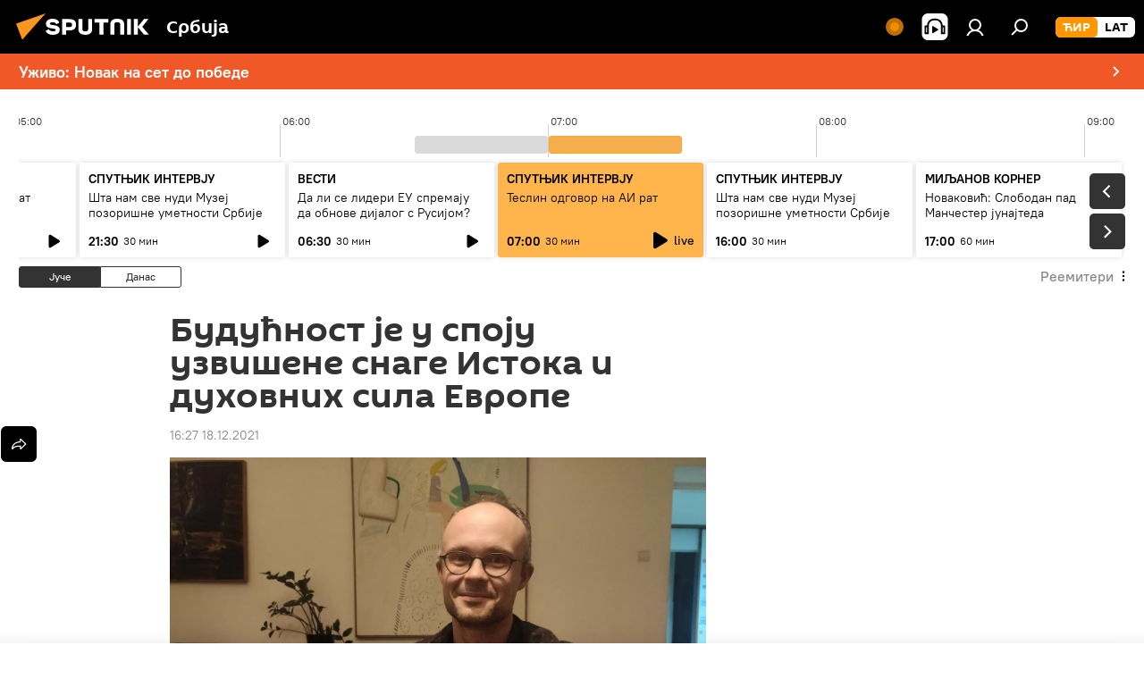

--- FILE ---
content_type: text/html; charset=utf-8
request_url: https://sputnikportal.rs/20211218/buducnost-je-u-spoju-uzvisene-snage-istoka-i-duhovnih-sila-evrope-1132550429.html
body_size: 38460
content:
<!DOCTYPE html><html lang="rs" data-lang="srb" data-charset="" dir="ltr"><head prefix="og: http://ogp.me/ns# fb: http://ogp.me/ns/fb# article: http://ogp.me/ns/article#"><title>Будућност је у споју узвишене снаге Истока и духовних сила Европе - 18.12.2021, Sputnik Србија</title><meta name="description" content="Димитрије Митриновић био је противник колонијализма и расизма, при чему је критиковао Европу која се, као колонијална сила, водила интересима и понашала... 18.12.2021, Sputnik Србија"><meta name="keywords" content="култура, друштво"><meta http-equiv="X-UA-Compatible" content="IE=edge,chrome=1"><meta http-equiv="Content-Type" content="text/html; charset=utf-8"><meta name="robots" content="index, follow, max-image-preview:large"><meta name="viewport" content="width=device-width, initial-scale=1.0, maximum-scale=1.0, user-scalable=yes"><meta name="HandheldFriendly" content="true"><meta name="MobileOptimzied" content="width"><meta name="referrer" content="always"><meta name="format-detection" content="telephone=no"><meta name="format-detection" content="address=no"><link rel="alternate" type="application/rss+xml" href="https://sputnikportal.rs/export/rss2/archive/index.xml"><link rel="canonical" href="https://sputnikportal.rs/20211218/buducnost-je-u-spoju-uzvisene-snage-istoka-i-duhovnih-sila-evrope-1132550429.html"><link rel="preload" as="image" href="https://cdn1.img.sputnikportal.rs/img/07e5/0c/11/1132550404_0:0:2730:1537_1920x0_80_0_0_eeebbdd31d36987f88e7abf6cf8db850.jpg.webp" imagesrcset="https://cdn1.img.sputnikportal.rs/img/07e5/0c/11/1132550404_0:0:2730:1537_640x0_80_0_0_55ee25eb4437d01bbdafe74a490d8268.jpg.webp 640w,https://cdn1.img.sputnikportal.rs/img/07e5/0c/11/1132550404_0:0:2730:1537_1280x0_80_0_0_c5acb01febf669aafadf2e0d50b0c649.jpg.webp 1280w,https://cdn1.img.sputnikportal.rs/img/07e5/0c/11/1132550404_0:0:2730:1537_1920x0_80_0_0_eeebbdd31d36987f88e7abf6cf8db850.jpg.webp 1920w"><link rel="preconnect" href="https://cdn1.img.sputnikportal.rs/images/"><link rel="dns-prefetch" href="https://cdn1.img.sputnikportal.rs/images/"><link rel="alternate" hreflang="sr-Cyrl" href="https://sputnikportal.rs/20211218/buducnost-je-u-spoju-uzvisene-snage-istoka-i-duhovnih-sila-evrope-1132550429.html"><link rel="alternate" hreflang="sr-Latn" href="https://lat.sputnikportal.rs/20211218/buducnost-je-u-spoju-uzvisene-snage-istoka-i-duhovnih-sila-evrope-1132550429.html"><link rel="alternate" hreflang="x-default" href="https://sputnikportal.rs/20211218/buducnost-je-u-spoju-uzvisene-snage-istoka-i-duhovnih-sila-evrope-1132550429.html"><link rel="apple-touch-icon" sizes="57x57" href="https://cdn1.img.sputnikportal.rs/i/favicon/favicon-57x57.png"><link rel="apple-touch-icon" sizes="60x60" href="https://cdn1.img.sputnikportal.rs/i/favicon/favicon-60x60.png"><link rel="apple-touch-icon" sizes="72x72" href="https://cdn1.img.sputnikportal.rs/i/favicon/favicon-72x72.png"><link rel="apple-touch-icon" sizes="76x76" href="https://cdn1.img.sputnikportal.rs/i/favicon/favicon-76x76.png"><link rel="apple-touch-icon" sizes="114x114" href="https://cdn1.img.sputnikportal.rs/i/favicon/favicon-114x114.png"><link rel="apple-touch-icon" sizes="120x120" href="https://cdn1.img.sputnikportal.rs/i/favicon/favicon-120x120.png"><link rel="apple-touch-icon" sizes="144x144" href="https://cdn1.img.sputnikportal.rs/i/favicon/favicon-144x144.png"><link rel="apple-touch-icon" sizes="152x152" href="https://cdn1.img.sputnikportal.rs/i/favicon/favicon-152x152.png"><link rel="apple-touch-icon" sizes="180x180" href="https://cdn1.img.sputnikportal.rs/i/favicon/favicon-180x180.png"><link rel="icon" type="image/png" sizes="192x192" href="https://cdn1.img.sputnikportal.rs/i/favicon/favicon-192x192.png"><link rel="icon" type="image/png" sizes="32x32" href="https://cdn1.img.sputnikportal.rs/i/favicon/favicon-32x32.png"><link rel="icon" type="image/png" sizes="96x96" href="https://cdn1.img.sputnikportal.rs/i/favicon/favicon-96x96.png"><link rel="icon" type="image/png" sizes="16x16" href="https://cdn1.img.sputnikportal.rs/i/favicon/favicon-16x16.png"><link rel="manifest" href="/project_data/manifest.json?4"><meta name="msapplication-TileColor" content="#F4F4F4"><meta name="msapplication-TileImage" content="https://cdn1.img.sputnikportal.rs/i/favicon/favicon-144x144.png"><meta name="theme-color" content="#F4F4F4"><link rel="shortcut icon" href="https://cdn1.img.sputnikportal.rs/i/favicon/favicon.ico"><meta property="fb:app_id" content="478095125700675"><meta property="fb:pages" content="152587668165515"><meta name="analytics:lang" content="srb"><meta name="analytics:title" content="Будућност је у споју узвишене снаге Истока и духовних сила Европе - 18.12.2021, Sputnik Србија"><meta name="analytics:keyw" content="kultura, category_drustvo"><meta name="analytics:rubric" content=""><meta name="analytics:tags" content="Култура, Друштво"><meta name="analytics:site_domain" content="sputnikportal.rs"><meta name="analytics:article_id" content="1132550429"><meta name="analytics:url" content="https://sputnikportal.rs/20211218/buducnost-je-u-spoju-uzvisene-snage-istoka-i-duhovnih-sila-evrope-1132550429.html"><meta name="analytics:p_ts" content="1639841220"><meta name="analytics:author" content="Весна Лапчевић"><meta name="analytics:isscroll" content="0"><meta property="og:url" content="https://sputnikportal.rs/20211218/buducnost-je-u-spoju-uzvisene-snage-istoka-i-duhovnih-sila-evrope-1132550429.html"><meta property="og:title" content="Будућност је у споју узвишене снаге Истока и духовних сила Европе"><meta property="og:description" content="Димитрије Митриновић био је противник колонијализма и расизма, при чему је критиковао Европу која се, као колонијална сила, водила интересима и понашала инстинктивно. После краха колонијализма, Митриновић је будућност човека видео у..."><meta property="og:type" content="article"><meta property="og:site_name" content="Sputnik Србија"><meta property="og:locale" content="sr_RS"><meta property="og:image" content="https://cdn1.img.sputnikportal.rs/images/sharing/article/srb/1132550429.jpg?11325504001639841222"><meta property="og:image:width" content="2072"><meta name="relap-image" content="https://cdn1.img.sputnikportal.rs/img/07e5/0c/11/1132550404_0:0:2730:1537_2072x0_80_0_0_51ae503b8f7cbccd9e2c4baa8679e3fe.jpg.webp"><meta name="twitter:card" content="summary_large_image"><meta name="twitter:image" content="https://cdn1.img.sputnikportal.rs/images/sharing/article/srb/1132550429.jpg?11325504001639841222"><meta property="article:published_time" content="20211218T1627+0100"><meta property="article:author" content="Весна Лапчевић"><link rel="author" href="https://sputnikportal.rs/author_lapcevic_vesna/"><meta property="article:section" content="Вести"><meta property="article:tag" content="Култура"><meta property="article:tag" content="Друштво"><meta name="relap-entity-id" content="1132550429"><meta property="fb:pages" content="152587668165515"><link rel="amphtml" href="https://sputnikportal.rs/amp/20211218/buducnost-je-u-spoju-uzvisene-snage-istoka-i-duhovnih-sila-evrope-1132550429.html"><link rel="preload" as="style" onload="this.onload=null;this.rel='stylesheet'" type="text/css" href="https://cdn1.img.sputnikportal.rs/css/libs/fonts.min.css?911eb65935"><link rel="stylesheet" type="text/css" href="https://cdn1.img.sputnikportal.rs/css/common.min.css?9149894256"><link rel="stylesheet" type="text/css" href="https://cdn1.img.sputnikportal.rs/css/radioschedule.min.css?975ce1b4d"><link rel="stylesheet" type="text/css" href="https://cdn1.img.sputnikportal.rs/css/article.min.css?913fe17605"><script src="https://cdn1.img.sputnikportal.rs/min/js/dist/head.js?9c9052ef3"></script><script data-iub-purposes="1">var _paq = _paq || []; (function() {var stackDomain = window.location.hostname.split('.').reverse();var domain = stackDomain[1] + '.' + stackDomain[0];_paq.push(['setCDNMask', new RegExp('cdn(\\w+).img.'+domain)]); _paq.push(['setSiteId', 'sputnik_rs']); _paq.push(['trackPageView']); _paq.push(['enableLinkTracking']); var d=document, g=d.createElement('script'), s=d.getElementsByTagName('script')[0]; g.type='text/javascript'; g.defer=true; g.async=true; g.src='//a.sputniknews.com/js/sputnik.js'; s.parentNode.insertBefore(g,s); } )();</script><script type="text/javascript" src="https://cdn1.img.sputnikportal.rs/min/js/libs/banners/adfx.loader.bind.js?98d724fe2"></script><script>
                (window.yaContextCb = window.yaContextCb || []).push(() => {
                    replaceOriginalAdFoxMethods();
                    window.Ya.adfoxCode.hbCallbacks = window.Ya.adfoxCode.hbCallbacks || [];
                })
            </script><!--В <head> сайта один раз добавьте код загрузчика-->
<script>window.yaContextCb = window.yaContextCb || []</script>
<script src="https://yandex.ru/ads/system/context.js" async></script><script>var endlessScrollFirst = 1132550429; var endlessScrollUrl = '/services/article/infinity/'; var endlessScrollAlgorithm = ''; var endlessScrollQueue = [1194928499, 1194918730, 1194916038, 1194927132, 1194928210, 1194927333, 1194923294, 1194925595, 1194923066, 1194925338, 1194924759, 1194924406, 1194918345, 1194920996, 1194922204];</script><script>var endlessScrollFirst = 1132550429; var endlessScrollUrl = '/services/article/infinity/'; var endlessScrollAlgorithm = ''; var endlessScrollQueue = [1194928499, 1194918730, 1194916038, 1194927132, 1194928210, 1194927333, 1194923294, 1194925595, 1194923066, 1194925338, 1194924759, 1194924406, 1194918345, 1194920996, 1194922204];</script></head><body id="body" data-ab="c" data-emoji="1" class="site_rs m-page-article  m-alert-widget">
            
                <!-- Yandex.Metrika counter -->
                <script type="text/javascript" >
                   (function(m,e,t,r,i,k,a){m[i]=m[i]||function(){(m[i].a=m[i].a||[]).push(arguments)};
                   m[i].l=1*new Date();k=e.createElement(t),a=e.getElementsByTagName(t)[0],k.async=1,k.src=r,a.parentNode.insertBefore(k,a)})
                   (window, document, "script", "https://mc.yandex.ru/metrika/tag.js", "ym");

                   ym(27960909, "init", {
                        clickmap:true,
                        trackLinks:true,
                        accurateTrackBounce:true
                   });
                </script>
                <noscript><div><img src="https://mc.yandex.ru/watch/27960909" style="position:absolute; left:-9999px;" alt="" /></div></noscript>
                <!-- /Yandex.Metrika counter -->
            
        <div class="schema_org" itemscope="itemscope" itemtype="https://schema.org/WebSite"><meta itemprop="name" content="Sputnik Србија"><meta itemprop="alternateName" content="Sputnik Србија"><meta itemprop="description" content="Спутњик је међународна медијска кућа. Објављујемо најновије вести из света, Србије и региона на српском језику. Најактуелније политичке, економске и друштвене теме са свих континената."><a itemprop="url" href="https://sputnikportal.rs" title="Sputnik Србија"> </a><meta itemprop="image" content="https://sputnikportal.rs/i/logo/logo.png"></div><ul class="schema_org" itemscope="itemscope" itemtype="http://schema.org/BreadcrumbList"><li itemprop="itemListElement" itemscope="itemscope" itemtype="http://schema.org/ListItem"><meta itemprop="name" content="Sputnik Србија"><meta itemprop="position" content="1"><meta itemprop="item" content="https://sputnikportal.rs"><a itemprop="url" href="https://sputnikportal.rs" title="Sputnik Србија"> </a></li><li itemprop="itemListElement" itemscope="itemscope" itemtype="http://schema.org/ListItem"><meta itemprop="name" content="Вести"><meta itemprop="position" content="2"><meta itemprop="item" content="https://sputnikportal.rs/20211218/"><a itemprop="url" href="https://sputnikportal.rs/20211218/" title="Вести"> </a></li><li itemprop="itemListElement" itemscope="itemscope" itemtype="http://schema.org/ListItem"><meta itemprop="name" content="Будућност је у споју узвишене снаге Истока и духовних сила Европе"><meta itemprop="position" content="3"><meta itemprop="item" content="https://sputnikportal.rs/20211218/buducnost-je-u-spoju-uzvisene-snage-istoka-i-duhovnih-sila-evrope-1132550429.html"><a itemprop="url" href="https://sputnikportal.rs/20211218/buducnost-je-u-spoju-uzvisene-snage-istoka-i-duhovnih-sila-evrope-1132550429.html" title="Будућност је у споју узвишене снаге Истока и духовних сила Европе"> </a></li></ul><div class="container"><div class="banner m-before-header m-article-desktop" data-position="article_desktop_header" data-infinity="1"><aside class="banner__content"><iframe class="relap-runtime-iframe" style="position:absolute;top:-9999px;left:-9999px;visibility:hidden;" srcdoc="<script src='https://relap.io/v7/relap.js' data-relap-token='HvaPHeJmpVila25r'></script>"></iframe></aside></div></div><div class="page" id="page"><div id="alerts"><script type="text/template" id="alertAfterRegisterTemplate">
                    
                        <div class="auth-alert m-hidden" id="alertAfterRegister">
                            <div class="auth-alert__text">
                                <%- data.success_title %> <br />
                                <%- data.success_email_1 %>
                                <span class="m-email"></span>
                                <%- data.success_email_2 %>
                            </div>
                            <div class="auth-alert__btn">
                                <button class="form__btn m-min m-black confirmEmail">
                                    <%- data.send %>
                                </button>
                            </div>
                        </div>
                    
                </script><script type="text/template" id="alertAfterRegisterNotifyTemplate">
                    
                        <div class="auth-alert" id="alertAfterRegisterNotify">
                            <div class="auth-alert__text">
                                <%- data.golink_1 %>
                                <span class="m-email">
                                    <%- user.mail %>
                                </span>
                                <%- data.golink_2 %>
                            </div>
                            <% if (user.registerConfirmCount <= 2 ) {%>
                                <div class="auth-alert__btn">
                                    <button class="form__btn m-min m-black confirmEmail">
                                        <%- data.send %>
                                    </button>
                                </div>
                            <% } %>
                        </div>
                    
                </script></div><div class="anchor" id="anchor"><div class="header " id="header"><div class="m-relative"><div class="container m-header"><div class="header__wrap"><div class="header__name"><div class="header__logo"><a href="/" title="Sputnik Србија"><svg xmlns="http://www.w3.org/2000/svg" width="176" height="44" viewBox="0 0 176 44" fill="none"><path class="chunk_1" fill-rule="evenodd" clip-rule="evenodd" d="M45.8073 18.3817C45.8073 19.5397 47.1661 19.8409 49.3281 20.0417C54.1074 20.4946 56.8251 21.9539 56.8461 25.3743C56.8461 28.7457 54.2802 30.9568 48.9989 30.9568C44.773 30.9568 42.1067 29.1496 41 26.5814L44.4695 24.5688C45.3754 25.9277 46.5334 27.0343 49.4005 27.0343C51.3127 27.0343 52.319 26.4296 52.319 25.5751C52.319 24.5665 51.6139 24.2163 48.3942 23.866C43.7037 23.3617 41.3899 22.0029 41.3899 18.5824C41.3899 15.9675 43.3511 13 48.9359 13C52.9611 13 55.6274 14.8095 56.4305 17.1746L53.1105 19.1358C53.0877 19.1012 53.0646 19.0657 53.041 19.0295C52.4828 18.1733 51.6672 16.9224 48.6744 16.9224C46.914 16.9224 45.8073 17.4758 45.8073 18.3817ZM67.4834 13.3526H59.5918V30.707H64.0279V26.0794H67.4484C72.1179 26.0794 75.0948 24.319 75.0948 19.6401C75.0854 15.3138 72.6199 13.3526 67.4834 13.3526ZM67.4834 22.206H64.0186V17.226H67.4834C69.8975 17.226 70.654 18.0291 70.654 19.6891C70.6587 21.6527 69.6524 22.206 67.4834 22.206ZM88.6994 24.7206C88.6994 26.2289 87.4924 27.0857 85.3794 27.0857C83.3178 27.0857 82.1597 26.2289 82.1597 24.7206V13.3526H77.7236V25.0264C77.7236 28.6477 80.7425 30.9615 85.4704 30.9615C89.9999 30.9615 93.1168 28.8601 93.1168 25.0264V13.3526H88.6808L88.6994 24.7206ZM136.583 13.3526H132.159V30.7023H136.583V13.3526ZM156.097 13.3526L149.215 21.9235L156.45 30.707H151.066L144.276 22.4559V30.707H139.85V13.3526H144.276V21.8021L151.066 13.3526H156.097ZM95.6874 17.226H101.221V30.707H105.648V17.226H111.181V13.3526H95.6874V17.226ZM113.49 18.7342C113.49 15.2134 116.458 13 121.085 13C125.715 13 128.888 15.0616 128.902 18.7342V30.707H124.466V18.935C124.466 17.6789 123.259 16.8734 121.146 16.8734C119.094 16.8734 117.926 17.6789 117.926 18.935V30.707H113.49V18.7342Z" fill="white"></path><path class="chunk_2" d="M41 7L14.8979 36.5862L8 18.431L41 7Z" fill="#F8961D"></path></svg></a></div><div class="header__project"><span class="header__project-title">Србија</span></div></div><div class="header__controls" data-nosnippet=""><div class="share m-header" data-id="1132550429" data-url="https://sputnikportal.rs/20211218/buducnost-je-u-spoju-uzvisene-snage-istoka-i-duhovnih-sila-evrope-1132550429.html" data-title="Будућност је у споју узвишене снаге Истока и духовних сила Европе"></div><div class="header__menu"><span class="header__menu-item header__menu-live js__toggle-live m-online"></span><span class="header__menu-item header__menu-item-radioButton" id="radioButton" data-stream="https://nfw.ria.ru/flv/audio.aspx?ID=95025336&amp;type=mp3"><svg class="svg-icon"><use xmlns:xlink="http://www.w3.org/1999/xlink" xlink:href="/i/sprites/package/inline.svg?63#radio2"></use></svg></span><a href="#" class="header__menu-item m-login" title="Пријава" data-modal-open="authorization"><svg class="svg-icon"><use xmlns:xlink="http://www.w3.org/1999/xlink" xlink:href="/i/sprites/package/inline.svg?63#login"></use></svg></a><span class="header__menu-item" data-modal-open="search"><svg class="svg-icon"><use xmlns:xlink="http://www.w3.org/1999/xlink" xlink:href="/i/sprites/package/inline.svg?63#search"></use></svg></span></div><div class="switcher m-double"><div class="switcher__label"><span class="switcher__title">ЋИР</span><span class="switcher__icon"><svg class="svg-icon"><use xmlns:xlink="http://www.w3.org/1999/xlink" xlink:href="/i/sprites/package/inline.svg?63#arrowDown"></use></svg></span></div><div class="switcher__dropdown"><div translate="no" class="notranslate"><div class="switcher__list"><a href="https://sputnikportal.rs" class="switcher__link m-selected"><span class="switcher__project">Sputnik Србија</span><span class="switcher__abbr" data-abbr="ЋИР">ЋИР</span><i class="switcher__accept"><svg class="svg-icon"><use xmlns:xlink="http://www.w3.org/1999/xlink" xlink:href="/i/sprites/package/inline.svg?63#ok"></use></svg></i></a><a href="https://lat.sputnikportal.rs/20211218/buducnost-je-u-spoju-uzvisene-snage-istoka-i-duhovnih-sila-evrope-1132550429.html" class="switcher__link"><span class="switcher__project">Sputnik Србија</span><span class="switcher__abbr" data-abbr="LAT">LAT</span></a></div></div></div></div></div></div></div></div><div class="alert"><div class="container"><a href="/20260119/novak-djokovic-australijan-open-pedro-martines-spanac-sport-tenis-melburn-1194917322.html" class="alert__link" title="Уживо: Новак на сет до победе"><span class="alert__information">Уживо: Новак на сет до победе</span><span class="alert__icon"><svg class="svg-icon"><use xmlns:xlink="http://www.w3.org/1999/xlink" xlink:href="/i/sprites/package/inline.svg?63#arrowDown"></use></svg></span></a></div></div></div></div><script>var GLOBAL = GLOBAL || {}; GLOBAL.translate = {}; GLOBAL.rtl = 0; GLOBAL.lang = "srb"; GLOBAL.design = "rs"; GLOBAL.charset = ""; GLOBAL.project = "sputnik_rs"; GLOBAL.htmlCache = 1; GLOBAL.translate.search = {}; GLOBAL.translate.search.notFound = "Ништа није пронађено"; GLOBAL.translate.search.stringLenght = "Унесите више слова у претрагу"; GLOBAL.www = "https://sputnikportal.rs"; GLOBAL.seo = {}; GLOBAL.seo.title = ""; GLOBAL.seo.keywords = ""; GLOBAL.seo.description = ""; GLOBAL.sock = {}; GLOBAL.sock.server = "https://cm.sputniknews.com/chat"; GLOBAL.sock.lang = "srb"; GLOBAL.sock.project = "sputnik_rs"; GLOBAL.social = {}; GLOBAL.social.fbID = "478095125700675"; GLOBAL.share = [ { name: 'telegram', mobile: false },{ name: 'twitter', mobile: false },{ name: 'whatsapp', mobile: false },{ name: 'viber', mobile: false },{ name: 'messenger', mobile: true } ]; GLOBAL.csrf_token = ''; GLOBAL.search = {}; GLOBAL.auth = {}; GLOBAL.auth.status = 'error'; GLOBAL.auth.provider = ''; GLOBAL.auth.twitter = '/id/twitter/request/'; GLOBAL.auth.facebook = '/id/facebook/request/'; GLOBAL.auth.vkontakte = '/id/vkontakte/request/'; GLOBAL.auth.google = '/id/google/request/'; GLOBAL.auth.ok = '/id/ok/request/'; GLOBAL.auth.apple = '/id/apple/request/'; GLOBAL.auth.moderator = ''; GLOBAL.user = {}; GLOBAL.user.id = ""; GLOBAL.user.emailActive = ""; GLOBAL.user.registerConfirmCount = 0; GLOBAL.article = GLOBAL.article || {}; GLOBAL.article.id = 1132550429; GLOBAL.article.chat_expired = !!1; GLOBAL.chat = GLOBAL.chat || {}; GLOBAL.locale = {"convertDate":{"yesterday":"\u0408\u0443\u0447\u0435","hours":{"nominative":"%{s}","genitive":"%{s}"},"minutes":{"nominative":"%{s}","genitive":"%{s}"}},"id":{"is_id":"1","errors":{"email":"\u0423\u043d\u0435\u0441\u0438 \u043c\u0435\u0458\u043b","password":"\u0423\u043d\u0435\u0441\u0438 \u043b\u043e\u0437\u0438\u043d\u043a\u0443","wrong":"\u041d\u0435\u0438\u0441\u043f\u0440\u0430\u0432\u043d\u043e \u043a\u043e\u0440\u0438\u0441\u043d\u0438\u0447\u043a\u043e \u0438\u043c\u0435 \u0438\u043b\u0438 \u043b\u043e\u0437\u0438\u043d\u043a\u0430","wrongpassword":"\u041d\u0435\u0438\u0441\u043f\u0440\u0430\u0432\u043d\u0430 \u043b\u043e\u0437\u0438\u043d\u043a\u0430","wronglogin":"\u041f\u0440\u043e\u0432\u0435\u0440\u0438\u0442\u0435 \u043c\u0435\u0458\u043b \u0430\u0434\u0440\u0435\u0441\u0443","emptylogin":"\u041d\u0438\u0458\u0435 \u0443\u043d\u0435\u0442\u043e \u0438\u043c\u0435 \u043a\u043e\u0440\u0438\u0441\u043d\u0438\u043a\u0430","wrongemail":"\u041d\u0435\u0438\u0441\u043f\u0440\u0430\u0432\u043d\u0430 \u043c\u0435\u0458\u043b \u0430\u0434\u0440\u0435\u0441\u0430","passwordnotsimilar":"\u0423\u043d\u0435\u0442\u0438 \u043f\u043e\u0434\u0430\u0446\u0438 \u0441\u0435 \u043d\u0435 \u043f\u043e\u043a\u043b\u0430\u043f\u0430\u0458\u0443","wrongcode":"\u041d\u0435\u0438\u0441\u043f\u0440\u0430\u0432\u0430\u043d \u043a\u043e\u0434","wrongname":"\u041a\u043e\u0440\u0438\u0441\u043d\u0438\u0447\u043a\u043e \u0438\u043c\u0435 \u0458\u0435 \u0432\u0435\u045b \u0443 \u0443\u043f\u043e\u0442\u0440\u0435\u0431\u0438","send":"\u041c\u0435\u0458\u043b \u0458\u0435 \u043f\u043e\u0441\u043b\u0430\u0442!","notsend":"\u0413\u0440\u0435\u0448\u043a\u0430! \u041d\u0438\u0458\u0435 \u043c\u043e\u0433\u0443\u045b\u0435 \u043f\u043e\u0441\u043b\u0430\u0442\u0438 \u043c\u0435\u0458\u043b","anothersoc":"\u0414\u0440\u0443\u0433\u0438 \u043d\u0430\u043b\u043e\u0433 \u0458\u0435 \u0432\u0435\u045b \u043f\u043e\u0432\u0435\u0437\u0430\u043d \u0441\u0430 \u043e\u0432\u0438\u043c \u043f\u0440\u043e\u0444\u0438\u043b\u043e\u043c","acclink":"\u041d\u0430\u043b\u043e\u0437\u0438 \u0441\u0443 \u0443\u0441\u043f\u0435\u0448\u043d\u043e \u043f\u043e\u0432\u0435\u0437\u0430\u043d\u0438!","emailexist":"\u041a\u043e\u0440\u0438\u0441\u043d\u0438\u043a \u0441\u0430 \u0443\u043d\u0435\u0442\u0438\u043c \u043c\u0435\u0458\u043b\u043e\u043c \u0432\u0435\u045b \u043f\u043e\u0441\u0442\u043e\u0458\u0438","emailnotexist":"\u0413\u0440\u0435\u0448\u043a\u0430! \u041a\u043e\u0440\u0438\u0441\u043d\u0438\u043a \u0441\u0430 \u0443\u043d\u0435\u0442\u0438\u043c \u043c\u0435\u0458\u043b\u043e\u043c \u0432\u0435\u045b \u043f\u043e\u0441\u0442\u043e\u0458\u0438","recoveryerror":"\u0413\u0440\u0435\u0448\u043a\u0430 \u043f\u0440\u0438\u043b\u0438\u043a\u043e\u043c \u043f\u0440\u043e\u043c\u0435\u043d\u0435 \u043b\u043e\u0437\u0438\u043d\u043a\u0435. \u041f\u043e\u043a\u0443\u0448\u0430\u0458\u0442\u0435 \u043f\u043e\u043d\u043e\u0432\u043e!","alreadyactive":"\u0412\u0430\u0448 \u043d\u0430\u043b\u043e\u0433 \u0458\u0435 \u0432\u0435\u045b \u0430\u043a\u0442\u0438\u0432\u0430\u043d","autherror":"\u0413\u0440\u0435\u0448\u043a\u0430 \u043f\u0440\u0438\u043b\u0438\u043a\u043e\u043c \u043f\u0440\u0438\u0458\u0430\u0432\u0459\u0438\u0432\u0430\u045a\u0430. \u041c\u043e\u043b\u0438\u043c\u043e \u0432\u0430\u0441 \u0434\u0430 \u043f\u043e\u043a\u0443\u0448\u0430\u0442\u0435 \u043a\u0430\u0441\u043d\u0438\u0458\u0435 \u0438\u043b\u0438 \u0434\u0430 \u0441\u0435 \u043e\u0431\u0440\u0430\u0442\u0438\u0442\u0435 \u0441\u043b\u0443\u0436\u0431\u0438 \u0437\u0430 \u0442\u0435\u0445\u043d\u0438\u0447\u043a\u0443 \u043f\u043e\u0434\u0440\u0448\u043a\u0443","codeerror":"\u0413\u0440\u0435\u0448\u043a\u0430 \u043f\u0440\u0438 \u0433\u0435\u043d\u0435\u0440\u0438\u0441\u0430\u045a\u0443 \u043a\u043e\u0434\u0430 \u0437\u0430 \u043f\u043e\u0442\u0432\u0440\u0434\u0443 \u0440\u0435\u0433\u0438\u0441\u0442\u0440\u0430\u0446\u0438\u0458\u0435. \u041c\u043e\u043b\u0438\u043c\u043e \u0432\u0430\u0441 \u0434\u0430 \u043f\u043e\u043a\u0443\u0448\u0430\u0442\u0435 \u043a\u0430\u0441\u043d\u0438\u0458\u0435 \u0438\u043b\u0438 \u0434\u0430 \u0441\u0435 \u043e\u0431\u0440\u0430\u0442\u0438\u0442\u0435 \u0441\u043b\u0443\u0436\u0431\u0438 \u0437\u0430 \u0442\u0435\u0445\u043d\u0438\u0447\u043a\u0443 \u043f\u043e\u0434\u0440\u0448\u043a\u0443","global":"\u0413\u0440\u0435\u0448\u043a\u0430. \u041c\u043e\u043b\u0438\u043c\u043e \u0432\u0430\u0441 \u0434\u0430 \u043f\u043e\u043a\u0443\u0448\u0430\u0442\u0435 \u043a\u0430\u0441\u043d\u0438\u0458\u0435 \u0438\u043b\u0438 \u0434\u0430 \u0441\u0435 \u043e\u0431\u0440\u0430\u0442\u0438\u0442\u0435 \u0441\u043b\u0443\u0436\u0431\u0438 \u0437\u0430 \u0442\u0435\u0445\u043d\u0438\u0447\u043a\u0443 \u043f\u043e\u0434\u0440\u0448\u043a\u0443.","registeremail":[],"linkprofile":[],"confirm":[],"block":[],"del":[],"confirmation":[],"linkDeleted":[]},"links":{"login":"\u041f\u0440\u0438\u0458\u0430\u0432\u0438 \u0441\u0435","register":"\u0420\u0435\u0433\u0438\u0441\u0442\u0440\u0430\u0446\u0438\u0458\u0430","forgotpassword":"\u041f\u0440\u043e\u043c\u0435\u043d\u0438 \u043b\u043e\u0437\u0438\u043d\u043a\u0443","privacy":"Polityka prywatno\u015bci"},"auth":{"title":"\u041f\u0440\u0438\u0458\u0430\u0432\u0430","email":"\u041f\u043e\u0448\u0442\u0430","password":"\u041b\u043e\u0437\u0438\u043d\u043a\u0430","login":"\u041f\u0440\u0438\u0458\u0430\u0432\u0438 \u0441\u0435","recovery":"\u041f\u043e\u0432\u0440\u0430\u0442\u0438 \u0438\u0437\u0433\u0443\u0431\u0459\u0435\u043d\u0443 \u043b\u043e\u0437\u0438\u043d\u043a\u0443","registration":"\u0420\u0435\u0433\u0438\u0441\u0442\u0440\u0430\u0446\u0438\u0458\u0430","social":{"title":"\u0414\u0440\u0443\u0433\u0438 \u043d\u0430\u0447\u0438\u043d\u0438 \u043f\u0440\u0438\u0458\u0430\u0432\u0459\u0438\u0432\u0430\u045a\u0430","comment":[],"vk":"VK","ok":"Odnoklassniki","google":"Google","apple":"Apple"}},"confirm_no":{"title":"\u041b\u0438\u043d\u043a \u0458\u0435 \u0438\u0441\u0442\u0435\u043a\u0430\u043e","send":"\u041f\u043e\u043d\u043e\u0432\u043e \u043f\u043e\u0448\u0430\u0459\u0438 \u043c\u0435\u0458\u043b","back":"\u041d\u0430\u0437\u0430\u0434"},"login":{"title":"\u0410\u0443\u0442\u043e\u0440\u0438\u0437\u0430\u0446\u0438\u0458\u0430","email":"\u041c\u0435\u0458\u043b:","password":"\u041b\u043e\u0437\u0438\u043d\u043a\u0430:","remember":"\u0417\u0430\u043f\u0430\u043c\u0442\u0438 \u043c\u0435","signin":"\u0423\u043b\u043e\u0433\u0443\u0458 \u0441\u0435","social":{"label":"\u0414\u0440\u0443\u0433\u0438 \u043d\u0430\u0447\u0438\u043d\u0438 \u043f\u0440\u0438\u0458\u0430\u0432\u0435","anotheruserlink":"\u041e\u0432\u0430\u0458 \u043d\u0430\u043b\u043e\u0433 \u0458\u0435 \u043f\u043e\u0432\u0435\u0437\u0430\u043d \u0441\u0430 \u0434\u0440\u0443\u0433\u0438\u043c \u043f\u0440\u043e\u0444\u0438\u043b\u043e\u043c."}},"register":{"title":"\u0420\u0435\u0433\u0438\u0441\u0442\u0440\u0430\u0446\u0438\u0458\u0430","email":"\u041f\u043e\u0448\u0442\u0430","password":"\u041b\u043e\u0437\u0438\u043d\u043a\u0430","button":"\u0420\u0435\u0433\u0438\u0441\u0442\u0440\u0443\u0458 \u0441\u0435","confirm":"\u041f\u043e\u0442\u0432\u0440\u0434\u0438 \u043b\u043e\u0437\u0438\u043d\u043a\u0443","captcha":"\u0423\u043d\u0435\u0441\u0438 \u043a\u043e\u0434 \u0441\u0430 \u0441\u043b\u0438\u043a\u0435","requirements":"\u041f\u043e\u0459\u0430 \u043a\u043e\u0458\u0430 \u0441\u0443 \u043e\u0431\u0430\u0432\u0435\u0437\u043d\u0430","password_length":"\u041d\u0430\u0458\u043c\u0430\u045a\u0435 9 \u0441\u0438\u043c\u0431\u043e\u043b\u0430 \u0438 \u0458\u0435\u0434\u043d\u0430 \u0446\u0438\u0444\u0440\u0430","success":[],"confirmemail":"\u041c\u043e\u043b\u0438\u043c\u043e \u0432\u0430\u0441 \u0434\u0430 \u043f\u043e\u0442\u0432\u0440\u0434\u0438\u0442\u0435 \u0432\u0430\u0448 \u043c\u0435\u0458\u043b \u043a\u0430\u043a\u043e \u0431\u0438\u0441\u0442\u0435 \u043d\u0430\u0441\u0442\u0430\u0432\u0438\u043b\u0438.","confirm_personal":[],"login":"\u041f\u0440\u0438\u0458\u0430\u0432\u0438 \u0441\u0435 \u043f\u043e\u043c\u043e\u045b\u0443 \u043a\u043e\u0440\u0438\u0441\u043d\u0438\u0447\u043a\u043e\u0433 \u0438\u043c\u0435\u043d\u0430 \u0438 \u043b\u043e\u0437\u0438\u043d\u043a\u0435","social":{"title":"\u0414\u0440\u0443\u0433\u0438 \u043d\u0430\u0447\u0438\u043d\u0438 \u043f\u0440\u0438\u0458\u0430\u0432\u0459\u0438\u0432\u0430\u045a\u0430","comment":[],"vk":"VK","ok":"Odnoklassniki","google":"Google","apple":"Apple"}},"register_social":{"title":"\u0420\u0435\u0433\u0438\u0441\u0442\u0440\u0430\u0446\u0438\u0458\u0430","email":"\u041f\u043e\u0448\u0442\u0430","registration":"\u0420\u0435\u0433\u0438\u0441\u0442\u0440\u0443\u0458 \u0441\u0435","confirm_personal":[],"back":"\u041d\u0430\u0437\u0430\u0434"},"register_user":{"title":"\u0412\u0430\u0448\u0438 \u043f\u043e\u0434\u0430\u0446\u0438","name":"\u0418\u043c\u0435","lastname":"\u041f\u0440\u0435\u0437\u0438\u043c\u0435","loadphoto":[],"photo":"\u0418\u0437\u0430\u0431\u0435\u0440\u0438 \u0444\u043e\u0442\u043e\u0433\u0440\u0430\u0444\u0438\u0458\u0443","save":"\u0421\u0430\u0447\u0443\u0432\u0430\u0458"},"recovery_password":{"title":"\u041f\u043e\u0432\u0440\u0430\u0442\u0438 \u0438\u0437\u0433\u0443\u0431\u0459\u0435\u043d\u0443 \u043b\u043e\u0437\u0438\u043d\u043a\u0443","email":"\u041f\u043e\u0448\u0442\u0430","next":"\u041d\u0430\u0441\u0442\u0430\u0432\u0438","new_password":"\u041d\u043e\u0432\u0430 \u043b\u043e\u0437\u0438\u043d\u043a\u0430","confirm_password":"\u041f\u043e\u0442\u0432\u0440\u0434\u0438 \u043b\u043e\u0437\u0438\u043d\u043a\u0443","back":"\u041d\u0430\u0437\u0430\u0434","send":"\u041f\u043e\u0441\u043b\u0430\u0442 \u0458\u0435 \u043b\u0438\u043d\u043a \u0437\u0430 \u043f\u0440\u043e\u043c\u0435\u043d\u0443 \u043b\u043e\u0437\u0438\u043d\u043a\u0435","done":"\u0413\u043e\u0442\u043e\u0432\u043e","change_and_login":"\u041f\u0440\u043e\u043c\u0435\u043d\u0438 \u043b\u043e\u0437\u0438\u043d\u043a\u0443 \u0438 \u0443\u043b\u043e\u0433\u0443\u0458 \u0441\u0435"},"deleteaccount":{"title":"\u0411\u0440\u0438\u0441\u0430\u045a\u0435 \u043f\u0440\u043e\u0444\u0438\u043b\u0430 \u043d\u0430 \u043f\u043e\u0440\u0442\u0430\u043b\u0443 \u0421\u043f\u0443\u0442\u045a\u0438\u043a \u0421\u0440\u0431\u0438\u0458\u0430","body":"\u0414\u0430 \u043b\u0438 \u0437\u0430\u0438\u0441\u0442\u0430 \u0436\u0435\u043b\u0438\u0442\u0435 \u0434\u0430 \u043e\u0431\u0440\u0438\u0448\u0435\u0442\u0435 \u043f\u0440\u043e\u0444\u0438\u043b?","success":[],"action":"\u041e\u0431\u0440\u0438\u0448\u0438 \u043d\u0430\u043b\u043e\u0433"},"passwordrecovery":{"title":"\u041f\u0440\u043e\u043c\u0435\u043d\u0438 \u043b\u043e\u0437\u0438\u043d\u043a\u0443","password":"\u041d\u043e\u0432\u0430 \u043b\u043e\u0437\u0438\u043d\u043a\u0430","confirm":"\u041f\u043e\u0442\u0432\u0440\u0434\u0438\u0442\u0435 \u043d\u043e\u0432\u0443 \u043b\u043e\u0437\u0438\u043d\u043a\u0443","email":"\u041c\u0435\u0458\u043b","send":[],"success":[],"alert":"\n \u041f\u043e\u0441\u043b\u0430\u0442\u043e \u0432\u0430\u043c \u0458\u0435 \u043e\u0431\u0430\u0432\u0435\u0448\u0442\u0435\u045a\u0435 \u043d\u0430 \u043c\u0435\u0458\u043b. \u041a\u0430\u043a\u043e \u0431\u0438\u0441\u0442\u0435 \u043f\u0440\u043e\u043c\u0435\u043d\u0438\u043b\u0438 \u043b\u043e\u0437\u0438\u043d\u043a\u0443 \u043f\u0440\u0430\u0442\u0438\u0442\u0435 \u043b\u0438\u043d\u043a.\n "},"registerconfirm":{"success":"\u0423\u0441\u043f\u0435\u0448\u043d\u043e \u0441\u0442\u0435 \u043a\u0440\u0435\u0438\u0440\u0430\u043b\u0438 \u043d\u0430\u043b\u043e\u0433!","error":"\u0413\u0440\u0435\u0448\u043a\u0430 \u043f\u0440\u0438\u043b\u0438\u043a\u043e\u043c \u0440\u0435\u0433\u0438\u0441\u0442\u0430\u0446\u0438\u0458\u0435. \u041c\u043e\u043b\u0438\u043c\u043e \u0432\u0430\u0441, \u043f\u043e\u043a\u0443\u0448\u0430\u0458\u0442\u0435 \u043f\u043e\u043d\u043e\u0432\u043e \u0438\u043b\u0438 \u0441\u0435 \u043e\u0431\u0440\u0430\u0442\u0438\u0442\u0435 \u0441\u043b\u0443\u0436\u0431\u0438 \u0437\u0430 \u0442\u0435\u0445\u043d\u0438\u0447\u043a\u0443 \u043f\u043e\u0434\u0440\u0448\u043a\u0443. "},"restoreaccount":{"title":"\u041e\u0431\u043d\u043e\u0432\u0438 \u043d\u0430\u043b\u043e\u0433","confirm":"\u0416\u0435\u043b\u0438\u0442\u0435 \u043b\u0438 \u0434\u0430 \u043e\u0431\u043d\u043e\u0432\u0438\u0442\u0435 \u0432\u0430\u0448 \u043d\u0430\u043b\u043e\u0433?","error":"\u0413\u0440\u0435\u0448\u043a\u0430! \u041d\u0438\u0458\u0435 \u043c\u043e\u0433\u0443\u045b\u0435 \u043e\u0431\u043d\u0430\u0432\u0459\u0430\u045a\u0435 \u043d\u0430\u043b\u043e\u0433\u0430","success":"\u0412\u0430\u0448 \u043d\u0430\u043b\u043e\u0433 \u0458\u0435 \u043e\u0431\u043d\u043e\u0432\u0459\u0435\u043d"},"localaccount":{"exist":"\u0418\u043c\u0430\u043c \u043d\u0430\u043b\u043e\u0433 \u043d\u0430 \u043f\u043e\u0440\u0442\u0430\u043b\u0443 \u0421\u043f\u0443\u0442\u045a\u0438\u043a \u0421\u0440\u0431\u0438\u0458\u0430","notexist":"\u041d\u0435\u043c\u0430\u043c \u043d\u0430\u043b\u043e\u0433 \u043d\u0430 \u043f\u043e\u0440\u0442\u0430\u043b\u0443 \u0421\u043f\u0443\u0442\u045a\u0438\u043a \u0421\u0440\u0431\u0438\u0458\u0430","title":"\u0420\u0435\u0433\u0438\u0441\u0442\u0440\u0430\u0446\u0438\u0458\u0430","profile":"\u0414\u0430 \u043b\u0438 \u0438\u043c\u0430\u0442\u0435 \u043d\u0430\u043b\u043e\u0433 \u043d\u0430 \u043f\u043e\u0440\u0442\u0430\u043b\u0443 \u0421\u043f\u0443\u0442\u045a\u0438\u043a \u0421\u0440\u0431\u0438\u0458\u0430?","hello":[]},"button":{"ok":"\u041e\u043a","yes":"\u0414\u0430","no":"\u041d\u0435","next":"\u0414\u0430\u0459\u0435","close":"\u0417\u0430\u0442\u0432\u043e\u0440\u0438","profile":"\u041c\u043e\u0458 \u043f\u0440\u043e\u0444\u0438\u043b","recover":"\u041e\u0431\u043d\u0430\u0432\u0459\u0430\u045a\u0435","register":"\u0420\u0435\u0433\u0438\u0441\u0442\u0440\u0430\u0446\u0438\u0458\u0430","delete":"\u041e\u0431\u0440\u0438\u0448\u0438","subscribe":"\u041f\u0440\u0438\u0458\u0430\u0432\u0438 \u0441\u0435 "},"message":{"errors":{"empty":[],"notfound":[],"similar":[]}},"profile":{"title":"\u041c\u043e\u0458 \u043f\u0440\u043e\u0444\u0438\u043b","tabs":{"profile":"\u041f\u0440\u043e\u0444\u0438\u043b","notification":"\u041f\u043e\u0442\u0432\u0440\u0434\u0435","newsletter":"\u041f\u0440\u0435\u0442\u043f\u043b\u0430\u0442\u0435","settings":"\u041f\u043e\u0434\u0435\u0448\u0430\u0432\u0430\u045a\u0430"},"uploadphoto":{"hover":"\u0423\u0447\u0438\u0442\u0430\u0458\u0442\u0435 \u043d\u043e\u0432\u0443 \u0444\u043e\u0442\u043e\u0433\u0440\u0430\u0444\u0438\u0458\u0443 \u0438\u043b\u0438 \u0458\u0435 \u043f\u0440\u0435\u0432\u0443\u0446\u0438\u0442\u0435 \u0443 \u043e\u0432\u043e \u043f\u043e\u0459\u0435","hover_mobile":"\u0423\u0447\u0438\u0442\u0430\u0458\u0442\u0435 \u043d\u043e\u0432\u0443 \u0444\u043e\u0442\u043e\u0433\u0440\u0430\u0444\u0438\u0458\u0443 \u0438\u043b\u0438 \u0458\u0435 \u043f\u0440\u0435\u0432\u0443\u0446\u0438\u0442\u0435 \u0443 \u043e\u0432\u043e \u043f\u043e\u0459\u0435"},"edit":{"firstname":"\u0418\u043c\u0435","lastname":"\u041f\u0440\u0435\u0437\u0438\u043c\u0435","change":"\u041f\u0440\u043e\u043c\u0435\u043d\u0438","save":"\u0421\u0430\u0447\u0443\u0432\u0430\u0458"},"logout":"\u0418\u0437\u0430\u0452\u0438","unblock":"\u0414\u043e\u0437\u0432\u043e\u043b\u0438","block":"\u0411\u043b\u043e\u043a\u0438\u0440\u0430\u0458","auth":"\u041f\u0440\u0438\u0458\u0430\u0432\u0438 \u0441\u0435","wrongname":"\u041a\u043e\u0440\u0438\u0441\u043d\u0438\u0447\u043a\u043e \u0438\u043c\u0435 \u0458\u0435 \u0432\u0435\u045b \u0443 \u0443\u043f\u043e\u0442\u0440\u0435\u0431\u0438","send_link":"\u041f\u043e\u0441\u043b\u0430\u0442 \u0458\u0435 \u043b\u0438\u043d\u043a","pass_change_title":"\u0423\u0441\u043f\u0435\u0448\u043d\u043e \u0441\u0442\u0435 \u043f\u0440\u043e\u043c\u0435\u043d\u0438\u043b\u0438 \u043b\u043e\u0437\u0438\u043d\u043a\u0443!"},"notification":{"title":"\u041e\u0431\u0430\u0432\u0435\u0448\u0442\u0435\u045a\u0430","email":"\u041f\u043e\u0448\u0442\u043e\u043c","site":"\u041d\u0430 \u0441\u0430\u0458\u0442\u0443","now":"\u041e\u0434\u043c\u0430\u0445","onetime":"\u0408\u0435\u0434\u043d\u043e\u043c \u0434\u043d\u0435\u0432\u043d\u043e","answer":"\u0418\u043c\u0430\u0442\u0435 \u043e\u0434\u0433\u043e\u0432\u043e\u0440 \u0443 \u045b\u0430\u0441\u043a\u0430\u045a\u0443","just":"\u0421\u0430\u0434\u0430"},"settings":{"email":"\u041f\u043e\u0448\u0442\u0430","password":"\u041b\u043e\u0437\u0438\u043d\u043a\u0430","new_password":"\u041d\u043e\u0432\u0430 \u043b\u043e\u0437\u0438\u043d\u043a\u0430","new_password_again":"\u041f\u043e\u0442\u0432\u0440\u0434\u0438 \u043d\u043e\u0432\u0443 \u043b\u043e\u0437\u0438\u043d\u043a\u0443","password_length":"\u041d\u0430\u0458\u043c\u0430\u045a\u0435 9 \u0441\u0438\u043c\u0431\u043e\u043b\u0430 \u0438 \u0458\u0435\u0434\u043d\u0430 \u0446\u0438\u0444\u0440\u0430","password_changed":"\u0423\u0441\u043f\u0435\u0448\u043d\u043e \u0441\u0442\u0435 \u043f\u0440\u043e\u043c\u0435\u043d\u0438\u043b\u0438 \u043b\u043e\u0437\u0438\u043d\u043a\u0443!","accept":"\u041f\u043e\u0442\u0432\u0440\u0434\u0430 \u043f\u0440\u0435\u0442\u043f\u043b\u0430\u0442\u0435","social_title":"\u0414\u0440\u0443\u0448\u0442\u0432\u0435\u043d\u0435 \u043c\u0440\u0435\u0436\u0435","social_show":"\u041f\u0440\u0438\u043a\u0430\u0436\u0438 \u0443 \u043f\u0440\u043e\u0444\u0438\u043b\u0443","enable":"\u0423\u043a\u0459\u0443\u0447\u0438","disable":"\u0418\u0441\u043a\u0459\u0443\u0447\u0438","remove":"\u041e\u0431\u0440\u0438\u0448\u0438 \u043f\u0440\u043e\u0444\u0438\u043b","remove_title":"\u0414\u0430 \u043b\u0438 \u0437\u0430\u0438\u0441\u0442\u0430 \u0436\u0435\u043b\u0438\u0442\u0435 \u0434\u0430 \u043e\u0431\u0440\u0438\u0448\u0435\u0442\u0435 \u043f\u0440\u043e\u0444\u0438\u043b?","remove_cancel":"\u041e\u0442\u043a\u0430\u0436\u0438","remove_accept":"\u041e\u0431\u0440\u0438\u0448\u0438","download_description":"You can download the personal data processed during the use of your personal account function\u0430l at any moment","download":"The file will download as an XML"},"social":{"title":"\u041f\u0440\u043e\u0444\u0438\u043b \u043d\u0430 \u0434\u0440\u0443\u0448\u0442\u0432\u0435\u043d\u0438\u043c \u043c\u0440\u0435\u0436\u0430\u043c\u0430"},"stat":{"reactions":{"nominative":"\u0440\u0435\u0430\u043a\u0446\u0438\u0458\u0430","genitive_singular":"\u0440\u0435\u0430\u043a\u0446\u0438\u0458\u0435","genitive_plural":"\u0440\u0435\u0430\u043a\u0446\u0438\u0458\u0430"},"comments":{"nominative":"\u043a\u043e\u043c\u0435\u043d\u0442\u0430\u0440","genitive_singular":"\u043a\u043e\u043c\u0435\u043d\u0442\u0430\u0440\u0438","genitive_plural":"\u043a\u043e\u043c\u0435\u043d\u0442\u0430\u0440\u0430"},"year":{"nominative":"\u0433\u043e\u0434\u0438\u043d\u0430","genitive_singular":"\u0433\u043e\u0434\u0438\u043d\u0435","genitive_plural":"\u0433\u043e\u0434\u0438\u043d\u0435"},"month":{"nominative":"\u043c\u0435\u0441\u0435\u0446","genitive_singular":"\u043c\u0435\u0441\u0435\u0446\u0430","genitive_plural":"\u043c\u0435\u0441\u0435\u0446\u0438"},"day":{"nominative":"\u0434\u0430\u043d","genitive_singular":"\u0434\u0430\u043d\u0430","genitive_plural":"\u0434\u0430\u043d\u0430"},"hour":{"nominative":"\u0441\u0430\u0442","genitive_singular":"\u0441\u0430\u0442\u0430","genitive_plural":"\u0441\u0430\u0442\u0438"},"min":{"nominative":"\u043c\u0438\u043d\u0443\u0442\u0430","genitive_singular":"\u043c\u0438\u043d\u0443\u0442\u0438","genitive_plural":"\u043c\u0438\u043d\u0443\u0442"},"on_site":" \u043d\u0430 \u0441\u0430\u0458\u0442\u0443","one_day":" 1 \u0434\u0430\u043d \u043d\u0430 \u0441\u0430\u0458\u0442\u0443"},"newsletter":{"title":"\u0412\u0430\u0448\u0435 \u043f\u0440\u0438\u0458\u0430\u0432\u0435 \u0437\u0430 \u043e\u0431\u0430\u0432\u0435\u0448\u0442\u0435\u045a\u0430","day":"\u0421\u0432\u0430\u043a\u043e\u0434\u043d\u0435\u0432\u043d\u0430","week":"\u041d\u0435\u0434\u0435\u0459\u043d\u0430","special":"\u0421\u043f\u0435\u0446\u0438\u0458\u0430\u043b\u043d\u0430 \u043e\u0431\u0430\u0432\u0435\u0448\u0442\u0435\u045a\u0430","no":"\u0408\u043e\u0448 \u0443\u0432\u0435\u043a \u0441\u0435 \u043d\u0438\u0441\u0442\u0435 \u043f\u0440\u0438\u0458\u0430\u0432\u0438\u043b\u0438 \u0437\u0430 \u043e\u0431\u0430\u0432\u0435\u0448\u0442\u0435\u045a\u0430"},"public":{"block":"\u041a\u043e\u0440\u0438\u0441\u043d\u0438\u043a \u0458\u0435 \u0431\u043b\u043e\u043a\u0438\u0440\u0430\u043d","lastvisit":"\u041f\u043e\u0441\u043b\u0435\u0434\u045a\u0430 \u043f\u043e\u0441\u0435\u0442\u0430:"}},"chat":{"report":"\u0416\u0430\u043b\u0431\u0435","answer":"\u041e\u0434\u0433\u043e\u0432\u043e\u0440\u0438","block":[],"return":"\u041f\u043e\u043d\u043e\u0432\u043e \u043c\u043e\u0436\u0435\u0442\u0435 \u0434\u0430 \u0443\u0447\u0435\u0441\u0442\u0432\u0443\u0458\u0435\u0442\u0435 \u0437\u0430:","feedback":[],"closed":"\u0420\u0430\u0437\u0433\u043e\u0432\u043e\u0440 \u0458\u0435 \u0437\u0430\u0432\u0440\u0448\u0435\u043d. \u0423 \u0434\u0438\u0441\u043a\u0443\u0441\u0438\u0458\u0438 \u043c\u043e\u0436\u0435\u0442\u0435 \u0443\u0447\u0435\u0441\u0442\u0432\u043e\u0432\u0430\u0442\u0438 24 \u0441\u0430\u0442\u0430 \u043e\u0434 \u043e\u0431\u0458\u0430\u0432\u0459\u0438\u0432\u0430\u045a\u0430 \u0447\u043b\u0430\u043d\u043a\u0430. ","auth":[],"message":"\u041e\u0431\u0430\u0432\u0435\u0448\u0442\u0435\u045a\u0435...","moderation":{"hide":"\u0421\u0430\u043a\u0440\u0438\u0458 \u043a\u043e\u043c\u0435\u043d\u0442\u0430\u0440","show":"\u041f\u0440\u0438\u043a\u0430\u0436\u0438 \u043a\u043e\u043c\u0435\u043d\u0442\u0430\u0440\u0435","block":"\u0411\u043b\u043e\u043a\u0438\u0440\u0430\u0458 \u043a\u043e\u0440\u0438\u0441\u043d\u0438\u043a\u0430","unblock":"\u041e\u0434\u0431\u043b\u043e\u043a\u0438\u0440\u0430\u0458 \u043a\u043e\u0440\u0438\u0441\u043d\u0438\u043a\u0430","hideall":"\u0421\u0430\u043a\u0440\u0438\u0458 \u0441\u0432\u0435 \u043a\u043e\u043c\u0435\u043d\u0442\u0430\u0440\u0435 \u043a\u043e\u0440\u0438\u0441\u043d\u0438\u043a\u0430","showall":"\u041f\u0440\u0438\u043a\u0430\u0436\u0438 \u0441\u0432\u0435 \u043a\u043e\u043c\u0435\u043d\u0442\u0430\u0440\u0435 \u043a\u043e\u0440\u0438\u0441\u043d\u0438\u043a\u0430","deselect":"\u0423\u043a\u043b\u043e\u043d\u0438 \u043e\u0437\u043d\u0430\u0447\u0435\u043d\u043e"},"external_link_title":"\u0418\u0434\u0438 \u043d\u0430 \u043b\u0438\u043d\u043a","external_link_title_body":[],"report_send":"\u0416\u0430\u043b\u0431\u0430 \u043d\u0430 \u043a\u043e\u043c\u0435\u043d\u0442\u0430\u0440\u0435 \u0458\u0435 \u043f\u043e\u0441\u043b\u0430\u0442\u0430 \u0430\u0434\u043c\u0438\u043d\u0438\u0441\u0442\u0440\u0430\u0442\u043e\u0440\u0443 \u0441\u0430\u0458\u0442\u0430","message_remove":"\u0410\u0443\u0442\u043e\u0440 \u0458\u0435 \u043e\u0431\u0440\u0438\u0441\u0430\u043e \u043a\u043e\u043c\u0435\u043d\u0442\u0430\u0440","yesterday":"\u0408\u0443\u0447\u0435","you_block":"\u0411\u043b\u043e\u043a\u0438\u0440\u0430\u043b\u0438 \u0441\u0442\u0435 \u043a\u043e\u043c\u0435\u043d\u0442\u0430\u0440\u0435 \u043e\u0432\u043e\u0433 \u043a\u043e\u0440\u0438\u0441\u043d\u0438\u043a\u0430","unblock":"\u0414\u0435\u0431\u043b\u043e\u043a\u0438\u0440\u0430\u0442\u0438","blocked_users":"\u0411\u043b\u043e\u043a\u0438\u0440\u0430\u043d\u0438 \u043a\u043e\u0440\u0438\u0441\u043d\u0438\u0446\u0438"},"auth_alert":{"success_title":"\u0423\u0441\u043f\u0435\u0448\u043d\u043e \u0441\u0442\u0435 \u0441\u0435 \u0440\u0435\u0433\u0438\u0441\u0442\u0440\u043e\u0432\u0430\u043b\u0438!","success_email_1":"\u041c\u043e\u043b\u0438\u043c\u043e \u0432\u0430\u0441, \u0443\u043b\u043e\u0433\u0443\u0458\u0442\u0435 \u0441\u0435 \u043f\u0443\u0442\u0435\u043c \u043b\u0438\u043d\u043a\u0430 \u043a\u043e\u0458\u0438 \u0432\u0430\u043c \u0458\u0435 \u043f\u043e\u0441\u043b\u0430\u0442 \u043d\u0430 ","success_email_2":[],"send":"\u041f\u043e\u0448\u0430\u0459\u0438 \u043f\u043e\u043d\u043e\u0432\u043e","golink_1":"\u041c\u043e\u043b\u0438\u043c\u043e \u0432\u0430\u0441, \u0443\u043b\u043e\u0433\u0443\u0458\u0442\u0435 \u0441\u0435 \u043f\u0443\u0442\u0435\u043c \u043b\u0438\u043d\u043a\u0430 \u043a\u043e\u0458\u0438 \u0432\u0430\u043c \u0458\u0435 \u043f\u043e\u0441\u043b\u0430\u0442 \u043d\u0430 ","golink_2":[],"email":"\u043c\u0435\u0458\u043b","not_confirm":"\u043d\u0438\u0458\u0435 \u043f\u043e\u0442\u0432\u0440\u0452\u0435\u043d","send_link":"\u041f\u043e\u0448\u0430\u0459\u0438 \u043b\u0438\u043d\u043a"},"js_templates":{"unread":"\u041d\u0435\u043f\u0440\u043e\u0447\u0438\u0442\u0430\u043d\u043e","you":"\u0412\u0438","author":"\u0430\u0443\u0442\u043e\u0440","report":"\u0416\u0430\u043b\u0431\u0430","reply":"\u041e\u0434\u0433\u043e\u0432\u043e\u0440\u0438","block":"\u0411\u043b\u043e\u043a\u0438\u0440\u0430\u0458","remove":"\u0421\u0432\u0438\u0452\u0430 \u043c\u0438 \u0441\u0435","closeall":"\u0417\u0430\u0442\u0432\u043e\u0440\u0438 \u0441\u0432\u0435","notifications":"\u041e\u0431\u0430\u0432\u0435\u0448\u0442\u0435\u045a\u0430","disable_twelve":"\u0418\u0441\u043a\u0459\u0443\u0447\u0438 \u043d\u0430 12 \u0441\u0430\u0442\u0438","new_message":"\u041d\u043e\u0432\u043e \u043e\u0431\u0430\u0432\u0435\u0448\u0442\u0435\u045a\u0435 \u043e\u0434 sputnikportal.rs","acc_block":"\u0412\u0430\u0448 \u043d\u0430\u043b\u043e\u0433 \u0458\u0435 \u0431\u043b\u043e\u043a\u0438\u0440\u0430\u043e \u0430\u0434\u043c\u0438\u043d\u0438\u0441\u0442\u0440\u0430\u0442\u043e\u0440 \u0441\u0430\u0458\u0442\u0430","acc_unblock":"\u0412\u0430\u0448 \u043d\u0430\u043b\u043e\u0433 \u0458\u0435 \u043e\u0434\u0431\u043b\u043e\u043a\u0438\u0440\u0430\u043e \u0430\u0434\u043c\u0438\u043d\u0438\u0441\u0442\u0440\u0430\u0442\u043e\u0440 \u0441\u0430\u0458\u0442\u0430","you_subscribe_1":"\u041f\u0440\u0430\u0442\u0438\u0442\u0435 \u0442\u0435\u043c\u0443 ","you_subscribe_2":". \u041d\u0430 \u0441\u0432\u043e\u043c \u043f\u0440\u043e\u0444\u0438\u043b\u0443 \u043c\u043e\u0436\u0435\u0442\u0435 \u0443\u043f\u0440\u0430\u0432\u0459\u0430\u0442\u0438 \u043f\u0440\u0438\u0458\u0430\u0432\u0430\u043c\u0430. ","you_received_warning_1":"\u0414\u043e\u0431\u0438\u043b\u0438 \u0441\u0442\u0435 ","you_received_warning_2":"\u0443\u043f\u043e\u0437\u043e\u0440\u0435\u045a\u0435. \u041f\u043e\u0448\u0442\u0443\u0458\u0442\u0435 \u0434\u0440\u0443\u0433\u0435 \u0443\u0447\u0435\u0441\u043d\u0438\u043a\u0435 \u0438 \u043d\u0435 \u043d\u0430\u0440\u0443\u0448\u0430\u0432\u0430\u0458\u0442\u0435 \u043f\u0440\u0430\u0432\u0438\u043b\u0430 \u043a\u043e\u043c\u0435\u043d\u0442\u0430\u0440\u0438\u0441\u0430\u045a\u0430. \u041f\u043e\u0441\u043b\u0435 \u0442\u0440\u0435\u045b\u0435\u0433 \u043f\u0443\u0442\u0430 \u0431\u0438\u045b\u0435\u0442\u0435 \u0431\u043b\u043e\u043a\u0438\u0440\u0430\u043d\u0438 \u043d\u0430 12 \u0441\u0430\u0442\u0438. ","block_time":"\u041f\u0435\u0440\u0438\u043e\u0434 \u0431\u043b\u043e\u043a\u0438\u0440\u0430\u045a\u0430:","hours":" \u0441\u0430\u0442\u0438","forever":"\u0437\u0430\u0443\u0432\u0435\u043a","feedback":"\u041f\u043e\u0432\u0435\u0436\u0438 \u0441\u0435","my_subscriptions":"\u041c\u043e\u0458\u0435 \u043f\u0440\u0438\u0458\u0430\u0432\u0435","rules":"\u041f\u0440\u0430\u0432\u0438\u043b\u0430 \u043a\u043e\u043c\u0435\u043d\u0442\u0430\u0440\u0438\u0441\u0430\u045a\u0430 ","chat":"\u040b\u0430\u0441\u043a\u0430\u045a\u0435: ","chat_new_messages":"\u041d\u043e\u0432\u0435 \u043f\u043e\u0440\u0443\u043a\u0435 \u0443 \u045b\u0430\u0441\u043a\u0430\u045a\u0443","chat_moder_remove_1":"\u0412\u0430\u0448 \u043a\u043e\u043c\u0435\u043d\u0442\u0430\u0440 ","chat_moder_remove_2":" \u0458\u0435 \u043e\u0431\u0440\u0438\u0441\u0430\u043e \u0430\u0434\u043c\u0438\u043d\u0438\u0441\u0442\u0440\u0430\u0442\u043e\u0440","chat_close_time_1":"\u040b\u0430\u0441\u043a\u0430\u045a\u0435 \u043d\u0438\u0458\u0435 \u0430\u043a\u0442\u0438\u0432\u043d\u043e \u0432\u0438\u0448\u0435 \u043e\u0434 12 \u0441\u0430\u0442\u0438, \u0437\u0430\u0442\u0432\u043e\u0440\u0438\u045b\u0435 \u0441\u0435 \u0437\u0430 ","chat_close_time_2":" \u0441\u0430\u0442\u0438","chat_new_emoji_1":"\u041d\u043e\u0432\u0435 \u0440\u0435\u0430\u043a\u0446\u0438\u0458\u0435 ","chat_new_emoji_2":" \u043d\u0430 \u0432\u0430\u0448 \u043a\u043e\u043c\u0435\u043d\u0442\u0430\u0440 ","chat_message_reply_1":"\u041d\u0430 \u0432\u0430\u0448 \u043a\u043e\u043c\u0435\u043d\u0442\u0430\u0440 \u0458\u0435 ","chat_message_reply_2":" \u043e\u0434\u0433\u043e\u0432\u043e\u0440\u0438\u043e \u043a\u043e\u0440\u0438\u0441\u043d\u0438\u043a","chat_verify_message":"\n \u0425\u0432\u0430\u043b\u0430! \u0412\u0430\u0448\u0430 \u043f\u043e\u0440\u0443\u043a\u0430 \u045b\u0435 \u0431\u0438\u0442\u0438 \u043e\u0431\u0458\u0430\u0432\u0459\u0435\u043d\u0430 \u043d\u0430\u043a\u043e\u043d \u043f\u0440\u043e\u0432\u0435\u0440\u0435 \u043c\u043e\u0434\u0435\u0440\u0430\u0442\u043e\u0440\u0430 \u0441\u0430\u0458\u0442\u0430.\n ","emoji_1":"\u0421\u0432\u0438\u0452\u0430 \u043c\u0438 \u0441\u0435","emoji_2":"\u0425\u0430-\u0445\u0430","emoji_3":"\u0418\u0437\u043d\u0435\u043d\u0430\u0452\u0435\u043d","emoji_4":"\u0422\u0443\u0436\u0430\u043d","emoji_5":"\u0409\u0443\u0442","emoji_6":"\u041d\u0435 \u0441\u0432\u0438\u0452\u0430 \u043c\u0438 \u0441\u0435","site_subscribe_podcast":{"success":"\u0425\u0432\u0430\u043b\u0430, \u043f\u0440\u0438\u0458\u0430\u0432\u0459\u0435\u043d\u0438 \u0441\u0442\u0435 \u0437\u0430 \u0441\u043b\u0430\u045a\u0435 \u0438\u043d\u0444\u043e\u0440\u043c\u0430\u0446\u0438\u0458\u0430! \u041f\u0440\u0435\u0442\u043f\u043b\u0430\u0442\u0435 \u043c\u043e\u0436\u0435\u0442\u0435 \u0434\u0430 \u043f\u043e\u0434\u0435\u0441\u0438\u0442\u0435 \u0438\u043b\u0438 \u043e\u0442\u043a\u0430\u0436\u0435\u0442\u0435 \u043d\u0430 \u0441\u0432\u043e\u043c \u043b\u0438\u0447\u043d\u043e\u043c \u043d\u0430\u043b\u043e\u0433\u0443 ","subscribed":"\u0412\u0435\u045b \u0441\u0442\u0435 \u0441\u0435 \u043f\u0440\u0438\u0458\u0430\u0432\u0438\u043b\u0438 \u0437\u0430 \u0434\u043e\u0431\u0438\u0458\u0430\u045a\u0435 \u0438\u043d\u0444\u043e\u0440\u043c\u0430\u0446\u0438\u0458\u0430","error":"\u0414\u043e\u0448\u043b\u043e \u0458\u0435 \u0434\u043e \u0433\u0440\u0435\u0448\u043a\u0435. \u041c\u043e\u043b\u0438\u043c\u043e \u0432\u0430\u0441, \u043f\u043e\u043a\u0443\u0448\u0430\u0458\u0442\u0435 \u043f\u043e\u043d\u043e\u0432\u043e \u043a\u0430\u0441\u043d\u0438\u0458\u0435"},"radioschedule":{"live":"live","minute":" \u043c\u0438\u043d"}},"smartcaptcha":{"site_key":"ysc1_Zf0zfLRI3tRHYHJpbX6EjjBcG1AhG9LV0dmZQfJu8ba04c1b"}}; GLOBAL = {...GLOBAL, ...{"subscribe":{"@attributes":{"ratio":"0.2"},"is_cta":"1","email":"\u0423\u043d\u0435\u0441\u0438 \u043c\u0435\u0458\u043b","button":"\u041f\u0440\u0438\u0458\u0430\u0432\u0438 \u0441\u0435","send":"\u0425\u0432\u0430\u043b\u0430, \u043f\u043e\u0441\u043b\u0430\u0442\u043e \u0432\u0430\u043c \u0458\u0435 \u043f\u0438\u0441\u043c\u043e \u0441\u0430 \u043b\u0438\u043d\u043a\u043e\u043c \u0437\u0430 \u043f\u043e\u0442\u0432\u0440\u0434\u0443 \u043f\u0440\u0438\u0458\u0430\u0432\u0435","subscribe":"\u0425\u0432\u0430\u043b\u0430, \u043f\u0440\u0438\u0458\u0430\u0432\u0459\u0435\u043d\u0438 \u0441\u0442\u0435 \u0437\u0430 \u0441\u043b\u0430\u045a\u0435 \u0438\u043d\u0444\u043e\u0440\u043c\u0430\u0446\u0438\u0458\u0430! \u041f\u0440\u0435\u0442\u043f\u043b\u0430\u0442\u0435 \u043c\u043e\u0436\u0435\u0442\u0435 \u0434\u0430 \u043f\u043e\u0434\u0435\u0441\u0438\u0442\u0435 \u0438\u043b\u0438 \u043e\u0442\u043a\u0430\u0436\u0435\u0442\u0435 \u043d\u0430 \u0441\u0432\u043e\u043c \u043b\u0438\u0447\u043d\u043e\u043c \u043d\u0430\u043b\u043e\u0433\u0443","confirm":"\u0412\u0435\u045b \u0441\u0442\u0435 \u0441\u0435 \u043f\u0440\u0438\u0458\u0430\u0432\u0438\u043b\u0438 \u0437\u0430 \u0434\u043e\u0431\u0438\u0458\u0430\u045a\u0435 \u0438\u043d\u0444\u043e\u0440\u043c\u0430\u0446\u0438\u0458\u0430","registration":{"@attributes":{"button":"\u0420\u0435\u0433\u0438\u0441\u0442\u0440\u0443\u0458 \u0441\u0435","ratio":"0.1"}},"social":{"@attributes":{"count":"5","ratio":"0.7"},"comment":[{},{},{}],"item":[{"@attributes":{"type":"tw","title":"Twitter","url":"https:\/\/twitter.com\/rs_sputnik","ratio":"0.3"}},{"@attributes":{"type":"tg","title":"telegram","url":"https:\/\/telegram.me\/SputnikSrbija","ratio":"0.35"}},{"@attributes":{"type":"od","title":"Odyssee","url":"https:\/\/odysee.com\/@Sputnjik.Srbija:7","ratio":"0.20"}},{"@attributes":{"type":"vb","title":"Viber","url":"https:\/\/invite.viber.com\/?g2=AQACzk%2FQngaQ%2Bk7biNw2x1J8iBFlVGUCThR5cMIxPeCdNLwC89bgXyjs2qPuq%2FCx","ratio":"0.15"}}]}}}}; GLOBAL.js = {}; GLOBAL.js.videoplayer = "https://cdn1.img.sputnikportal.rs/min/js/dist/videoplayer.js?9651130d6"; GLOBAL.userpic = "/userpic/"; GLOBAL.gmt = ""; GLOBAL.tz = "+0100"; GLOBAL.projectList = [ { title: 'Светски', country: [ { title: 'енглески', url: 'https://sputnikglobe.com', flag: 'flags-INT', lang: 'International', lang2: 'English' }, ] }, { title: 'Блиски исток', country: [ { title: 'арапски', url: 'https://sarabic.ae/', flag: 'flags-INT', lang: 'Sputnik عربي', lang2: 'Arabic' }, { title: 'турски', url: 'https://anlatilaninotesi.com.tr/', flag: 'flags-TUR', lang: 'Türkiye', lang2: 'Türkçe' }, { title: 'фарси', url: 'https://spnfa.ir/', flag: 'flags-INT', lang: 'Sputnik ایران', lang2: 'Persian' }, { title: 'дари', url: 'https://sputnik.af/', flag: 'flags-INT', lang: 'Sputnik افغانستان', lang2: 'Dari' }, ] }, { title: 'Латинска Америка', country: [ { title: 'шпански', url: 'https://noticiaslatam.lat/', flag: 'flags-INT', lang: 'Mundo', lang2: 'Español' }, { title: 'португалски', url: 'https://noticiabrasil.net.br/', flag: 'flags-BRA', lang: 'Brasil', lang2: 'Português' }, ] }, { title: 'Јужна Азија', country: [ { title: 'Хинду', url: 'https://hindi.sputniknews.in', flag: 'flags-IND', lang: 'भारत', lang2: 'हिंदी' }, { title: 'енглески', url: 'https://sputniknews.in', flag: 'flags-IND', lang: 'India', lang2: 'English' }, ] }, { title: 'Источна и Југоисточна Азија', country: [ { title: 'вијетнамски', url: 'https://kevesko.vn/', flag: 'flags-VNM', lang: 'Việt Nam', lang2: 'Tiếng Việt' }, { title: 'јапански', url: 'https://sputniknews.jp/', flag: 'flags-JPN', lang: '日本', lang2: '日本語' }, { title: 'кинески', url: 'https://sputniknews.cn/', flag: 'flags-CHN', lang: '中国', lang2: '中文' }, ] }, { title: 'Централна Азија', country: [ { title: 'казашки', url: 'https://sputnik.kz/', flag: 'flags-KAZ', lang: 'Қазақстан', lang2: 'Қазақ тілі' }, { title: 'киргиски', url: 'https://sputnik.kg/', flag: 'flags-KGZ', lang: 'Кыргызстан', lang2: 'Кыргызча' }, { title: 'узбечки', url: 'https://oz.sputniknews.uz/', flag: 'flags-UZB', lang: 'Oʻzbekiston', lang2: 'Ўзбекча' }, { title: 'таџички', url: 'https://sputnik.tj/', flag: 'flags-TJK', lang: 'Тоҷикистон', lang2: 'Тоҷикӣ' }, ] }, { title: 'Африка', country: [ { title: 'француски', url: 'https://fr.sputniknews.africa/', flag: 'flags-INT', lang: 'Afrique', lang2: 'Français' }, { title: 'енглески', url: 'https://en.sputniknews.africa', flag: 'flags-INT', lang: 'Africa', lang2: 'English' }, ] }, { title: 'Закавказје', country: [ { title: 'јерменски', url: 'https://arm.sputniknews.ru/', flag: 'flags-ARM', lang: 'Արմենիա', lang2: 'Հայերեն' }, { title: 'абхаски', url: 'https://sputnik-abkhazia.info/', flag: 'flags-ABH', lang: 'Аҧсны', lang2: 'Аҧсышәала' }, { title: 'осетински', url: 'https://sputnik-ossetia.com/', flag: 'flags-OST', lang: 'Хуссар Ирыстон', lang2: 'Иронау' }, { title: 'грузински', url: 'https://sputnik-georgia.com/', flag: 'flags-GEO', lang: 'საქართველო', lang2: 'ქართული' }, { title: 'азерски', url: 'https://sputnik.az/', flag: 'flags-AZE', lang: 'Azərbaycan', lang2: 'Аzərbaycanca' }, ] }, { title: 'Европа', country: [ { title: 'српски', url: 'https://sputnikportal.rs/', flag: 'flags-SRB', lang: 'Србиjа', lang2: 'Српски' }, { title: 'руски', url: 'https://lv.sputniknews.ru/', flag: 'flags-LVA', lang: 'Latvija', lang2: 'Русский' }, { title: 'руски', url: 'https://lt.sputniknews.ru/', flag: 'flags-LTU', lang: 'Lietuva', lang2: 'Русский' }, { title: 'молдавски', url: 'https://md.sputniknews.com/', flag: 'flags-MDA', lang: 'Moldova', lang2: 'Moldovenească' }, { title: 'белоруски', url: 'https://bel.sputnik.by/', flag: 'flags-BLR', lang: 'Беларусь', lang2: 'Беларускi' } ] }, ];</script><div class="wrapper" id="endless" data-infinity-max-count="3"><div class="radioschedule"><div class="radioschedule__inner"><div class="radioschedule__time"><div class="radioschedule__time-scroll"><div class="radioschedule__time-list"><div class="radioschedule__time-day"><div class="radioschedule__time-line-item" style="left: 0px;">00:00</div><div class="radioschedule__time-line-item" style="left: 300px;">01:00</div><div class="radioschedule__time-line-item" style="left: 600px;">02:00</div><div class="radioschedule__time-line-item" style="left: 900px;">03:00</div><div class="radioschedule__time-line-item" style="left: 1200px;">04:00</div><div class="radioschedule__time-line-item" style="left: 1500px;">05:00</div><div class="radioschedule__time-line-item" style="left: 1800px;">06:00</div><div class="radioschedule__time-line-item" style="left: 2100px;">07:00</div><div class="radioschedule__time-line-item" style="left: 2400px;">08:00</div><div class="radioschedule__time-line-item" style="left: 2700px;">09:00</div><div class="radioschedule__time-line-item" style="left: 3000px;">10:00</div><div class="radioschedule__time-line-item" style="left: 3300px;">11:00</div><div class="radioschedule__time-line-item" style="left: 3600px;">12:00</div><div class="radioschedule__time-line-item" style="left: 3900px;">13:00</div><div class="radioschedule__time-line-item" style="left: 4200px;">14:00</div><div class="radioschedule__time-line-item" style="left: 4500px;">15:00</div><div class="radioschedule__time-line-item" style="left: 4800px;">16:00</div><div class="radioschedule__time-line-item" style="left: 5100px;">17:00</div><div class="radioschedule__time-line-item" style="left: 5400px;">18:00</div><div class="radioschedule__time-line-item" style="left: 5700px;">19:00</div><div class="radioschedule__time-line-item" style="left: 6000px;">20:00</div><div class="radioschedule__time-line-item" style="left: 6300px;">21:00</div><div class="radioschedule__time-line-item" style="left: 6600px;">22:00</div><div class="radioschedule__time-line-item" style="left: 6900px;">23:00</div><div class="radioschedule__time-list-item" data-pos="6" data-start="1768714200" data-end="1768716000" style="left: 1950.01591666667px; width: 149.005916666667px"></div><div class="radioschedule__time-list-item" data-pos="7" data-start="1768716000" data-end="1768739400" style="left: 2100.02316666667px; width: 149.008083333333px"></div><div class="radioschedule__time-list-item" data-pos="13" data-start="1768739400" data-end="1768748400" style="left: 4050.00633333333px; width: 149.005916666667px"></div><div class="radioschedule__time-list-item" data-pos="16" data-start="1768748400" data-end="1768762800" style="left: 5400.05216666667px; width: 598.897666666667px"></div><div class="radioschedule__time-list-item" data-pos="20" data-start="1768762800" data-end="1768766400" style="left: 6599.99666666667px; width: 299.00325px"></div><div class="radioschedule__time-list-item" data-pos="21" data-start="1768766400" data-end="1768768200" style="left: 6300.00575px; width: 149.008083333333px"></div><div class="radioschedule__time-list-item" data-pos="21" data-start="1768768200" data-end="1768770000" style="left: 7050.00575px; width: 149.005916666667px"></div></div><div class="radioschedule__time-day"><div class="radioschedule__time-line-item" style="left: 0px;">00:00</div><div class="radioschedule__time-line-item" style="left: 300px;">01:00</div><div class="radioschedule__time-line-item" style="left: 600px;">02:00</div><div class="radioschedule__time-line-item" style="left: 900px;">03:00</div><div class="radioschedule__time-line-item" style="left: 1200px;">04:00</div><div class="radioschedule__time-line-item" style="left: 1500px;">05:00</div><div class="radioschedule__time-line-item" style="left: 1800px;">06:00</div><div class="radioschedule__time-line-item" style="left: 2100px;">07:00</div><div class="radioschedule__time-line-item" style="left: 2400px;">08:00</div><div class="radioschedule__time-line-item" style="left: 2700px;">09:00</div><div class="radioschedule__time-line-item" style="left: 3000px;">10:00</div><div class="radioschedule__time-line-item" style="left: 3300px;">11:00</div><div class="radioschedule__time-line-item" style="left: 3600px;">12:00</div><div class="radioschedule__time-line-item" style="left: 3900px;">13:00</div><div class="radioschedule__time-line-item" style="left: 4200px;">14:00</div><div class="radioschedule__time-line-item" style="left: 4500px;">15:00</div><div class="radioschedule__time-line-item" style="left: 4800px;">16:00</div><div class="radioschedule__time-line-item" style="left: 5100px;">17:00</div><div class="radioschedule__time-line-item" style="left: 5400px;">18:00</div><div class="radioschedule__time-line-item" style="left: 5700px;">19:00</div><div class="radioschedule__time-line-item" style="left: 6000px;">20:00</div><div class="radioschedule__time-line-item" style="left: 6300px;">21:00</div><div class="radioschedule__time-line-item" style="left: 6600px;">22:00</div><div class="radioschedule__time-line-item" style="left: 6900px;">23:00</div><div class="radioschedule__time-list-item" data-pos="6" data-start="1768800600" data-end="1768802400" style="left: 1950.01258333333px; width: 149.004416666667px"></div><div class="radioschedule__time-list-item" data-pos="7" data-start="1768802400" data-end="1768834800" style="left: 2100.12175px; width: 149.008083333333px"></div><div class="radioschedule__time-list-item" data-pos="16" data-start="1768834800" data-end="1768838400" style="left: 5400.05441666667px; width: 149.005916666667px"></div><div class="radioschedule__time-list-item" data-pos="17" data-start="1768838400" data-end="1768842000" style="left: 5700px; width: 299.00325px"></div></div></div></div></div><div class="radioschedule__list"><div class="radioschedule__list-scroll"><div class="radioschedule__list-inner"><div class="radioschedule__item" data-day="1" data-start="1768714200"><div class="radioschedule__item-category">НЕДЕЉНИ ПРЕГЛЕД</div><div class="radioschedule__item-title"><a href="/20260117/1194871177.html">Најважнији догађаји из претходних 7 дана</a></div><div class="radioschedule__item-time"><span>06:30</span><div class="radioschedule__item-duration">30 мин</div></div><div class="radioschedule__item-player"><div class="radioschedule__player" data-media="https://nfw.ria.ru/flv/file.aspx?type=mp3hi&amp;ID=44435204"><span><svg class="svg-icon"><use xmlns:xlink="http://www.w3.org/1999/xlink" xlink:href="/i/sprites/package/inline.svg?63#play_filled"></use></svg></span><span><svg class="svg-icon"><use xmlns:xlink="http://www.w3.org/1999/xlink" xlink:href="/i/sprites/package/inline.svg?63#pause_small"></use></svg></span></div></div></div><div class="radioschedule__item" data-day="1" data-start="1768716000"><div class="radioschedule__item-category">СПУТЊИК ИНТЕРВЈУ</div><div class="radioschedule__item-title"><a href="/20260117/1194885063.html">Зашто поезија Ане Ахматове на српском тече као вода</a></div><div class="radioschedule__item-time"><span>07:00</span><div class="radioschedule__item-duration">30 мин</div></div><div class="radioschedule__item-player"><div class="radioschedule__player" data-media="https://nfw.ria.ru/flv/file.aspx?type=mp3hi&amp;ID=91000770"><span><svg class="svg-icon"><use xmlns:xlink="http://www.w3.org/1999/xlink" xlink:href="/i/sprites/package/inline.svg?63#play_filled"></use></svg></span><span><svg class="svg-icon"><use xmlns:xlink="http://www.w3.org/1999/xlink" xlink:href="/i/sprites/package/inline.svg?63#pause_small"></use></svg></span></div></div></div><div class="radioschedule__item" data-day="1" data-start="1768739400"><div class="radioschedule__item-category">НЕДЕЉНИ ПРЕГЛЕД</div><div class="radioschedule__item-title"><a href="/20260117/1194871177.html">Најважнији догађаји из претходних 7 дана</a></div><div class="radioschedule__item-time"><span>13:30</span><div class="radioschedule__item-duration">30 мин</div></div><div class="radioschedule__item-player"><div class="radioschedule__player" data-media="https://nfw.ria.ru/flv/file.aspx?type=mp3hi&amp;ID=44435204"><span><svg class="svg-icon"><use xmlns:xlink="http://www.w3.org/1999/xlink" xlink:href="/i/sprites/package/inline.svg?63#play_filled"></use></svg></span><span><svg class="svg-icon"><use xmlns:xlink="http://www.w3.org/1999/xlink" xlink:href="/i/sprites/package/inline.svg?63#pause_small"></use></svg></span></div></div></div><div class="radioschedule__item" data-day="1" data-start="1768748400"><div class="radioschedule__item-category">ОРБИТА КУЛТУРЕ</div><div class="radioschedule__item-title"><a href="/20260118/1194903159.html">Музеј ћирилице – кућа историје, али и будућности националног писма</a></div><div class="radioschedule__item-time"><span>16:00</span><div class="radioschedule__item-duration">120 мин</div></div><div class="radioschedule__item-player"><div class="radioschedule__player" data-media="https://nfw.ria.ru/flv/file.aspx?type=mp3hi&amp;ID=55449849"><span><svg class="svg-icon"><use xmlns:xlink="http://www.w3.org/1999/xlink" xlink:href="/i/sprites/package/inline.svg?63#play_filled"></use></svg></span><span><svg class="svg-icon"><use xmlns:xlink="http://www.w3.org/1999/xlink" xlink:href="/i/sprites/package/inline.svg?63#pause_small"></use></svg></span></div></div></div><div class="radioschedule__item" data-day="1" data-start="1768762800"><div class="radioschedule__item-category">МИЉАНОВ КОРНЕР</div><div class="radioschedule__item-title"><a href="/20241101/1179075064.html">Новаковић: Слободан пад Манчестер јунајтеда</a></div><div class="radioschedule__item-time"><span>20:00</span><div class="radioschedule__item-duration">60 мин</div></div><div class="radioschedule__item-player"><div class="radioschedule__player" data-media="https://nfw.ria.ru/flv/file.aspx?type=mp3hi&amp;ID=74222808"><span><svg class="svg-icon"><use xmlns:xlink="http://www.w3.org/1999/xlink" xlink:href="/i/sprites/package/inline.svg?63#play_filled"></use></svg></span><span><svg class="svg-icon"><use xmlns:xlink="http://www.w3.org/1999/xlink" xlink:href="/i/sprites/package/inline.svg?63#pause_small"></use></svg></span></div></div></div><div class="radioschedule__item" data-day="1" data-start="1768766400"><div class="radioschedule__item-category">СПУТЊИК ИНТЕРВЈУ</div><div class="radioschedule__item-title"><a href="/20260118/1194910355.html">Теслин одговор на АИ рат</a></div><div class="radioschedule__item-time"><span>21:00</span><div class="radioschedule__item-duration">30 мин</div></div><div class="radioschedule__item-player"><div class="radioschedule__player" data-media="https://nfw.ria.ru/flv/file.aspx?type=mp3hi&amp;ID=83025144"><span><svg class="svg-icon"><use xmlns:xlink="http://www.w3.org/1999/xlink" xlink:href="/i/sprites/package/inline.svg?63#play_filled"></use></svg></span><span><svg class="svg-icon"><use xmlns:xlink="http://www.w3.org/1999/xlink" xlink:href="/i/sprites/package/inline.svg?63#pause_small"></use></svg></span></div></div></div><div class="radioschedule__item" data-day="1" data-start="1768768200"><div class="radioschedule__item-category">СПУТЊИК ИНТЕРВЈУ</div><div class="radioschedule__item-title"><a href="/20260118/1194911606.html">Шта нам све нуди Музеј позоришне уметности Србије</a></div><div class="radioschedule__item-time"><span>21:30</span><div class="radioschedule__item-duration">30 мин</div></div><div class="radioschedule__item-player"><div class="radioschedule__player" data-media="https://nfw.ria.ru/flv/file.aspx?type=mp3hi&amp;ID=51753857"><span><svg class="svg-icon"><use xmlns:xlink="http://www.w3.org/1999/xlink" xlink:href="/i/sprites/package/inline.svg?63#play_filled"></use></svg></span><span><svg class="svg-icon"><use xmlns:xlink="http://www.w3.org/1999/xlink" xlink:href="/i/sprites/package/inline.svg?63#pause_small"></use></svg></span></div></div></div><div class="radioschedule__item" data-day="0" data-start="1768800600"><div class="radioschedule__item-category">ВЕСТИ</div><div class="radioschedule__item-title"><a href="/20260119/1194914409.html">Да ли се лидери ЕУ спремају да обнове дијалог с Русијом?</a></div><div class="radioschedule__item-time"><span>06:30</span><div class="radioschedule__item-duration">30 мин</div></div><div class="radioschedule__item-player"><div class="radioschedule__player" data-media="https://nfw.ria.ru/flv/file.aspx?type=mp3hi&amp;ID=30072726"><span><svg class="svg-icon"><use xmlns:xlink="http://www.w3.org/1999/xlink" xlink:href="/i/sprites/package/inline.svg?63#play_filled"></use></svg></span><span><svg class="svg-icon"><use xmlns:xlink="http://www.w3.org/1999/xlink" xlink:href="/i/sprites/package/inline.svg?63#pause_small"></use></svg></span></div></div></div><div class="radioschedule__item" data-day="0" data-start="1768802400"><div class="radioschedule__item-category">СПУТЊИК ИНТЕРВЈУ</div><div class="radioschedule__item-title"><a href="/20260118/1194910355.html">Теслин одговор на АИ рат</a></div><div class="radioschedule__item-time"><span>07:00</span><div class="radioschedule__item-duration">30 мин</div></div><div class="radioschedule__item-player"><div class="radioschedule__player" data-media="https://nfw.ria.ru/flv/file.aspx?type=mp3hi&amp;ID=83025144"><span><svg class="svg-icon"><use xmlns:xlink="http://www.w3.org/1999/xlink" xlink:href="/i/sprites/package/inline.svg?63#play_filled"></use></svg></span><span><svg class="svg-icon"><use xmlns:xlink="http://www.w3.org/1999/xlink" xlink:href="/i/sprites/package/inline.svg?63#pause_small"></use></svg></span></div></div></div><div class="radioschedule__item" data-day="0" data-start="1768834800"><div class="radioschedule__item-category">СПУТЊИК ИНТЕРВЈУ</div><div class="radioschedule__item-title">Шта нам све нуди Музеј позоришне уметности Србије</div><div class="radioschedule__item-time"><span>16:00</span><div class="radioschedule__item-duration">30 мин</div></div></div><div class="radioschedule__item" data-day="0" data-start="1768838400"><div class="radioschedule__item-category">МИЉАНОВ КОРНЕР</div><div class="radioschedule__item-title">Новаковић: Слободан пад Манчестер јунајтеда</div><div class="radioschedule__item-time"><span>17:00</span><div class="radioschedule__item-duration">60 мин</div></div></div></div></div></div><div class="radioschedule__list-nav"><button class="radioschedule__list-nav-button radioschedule__list-nav-prev m-active"><svg class="svg-icon"><use xmlns:xlink="http://www.w3.org/1999/xlink" xlink:href="/i/sprites/package/inline.svg?63#arrowLeft_M"></use></svg></button><button class="radioschedule__list-nav-button radioschedule__list-nav-next m-active"><svg class="svg-icon"><use xmlns:xlink="http://www.w3.org/1999/xlink" xlink:href="/i/sprites/package/inline.svg?63#arrowRight_M"></use></svg></button></div></div><div class="radioschedule__nav"><span data-pos="1">Јуче</span><span data-pos="2">Данас</span></div><div class="radioschedule__playnow"><div class="radioschedule__playnow-live">На програму</div><div class="radioschedule__playnow-now"><span class="radioschedule__playnow-now-ico"><svg class="svg-icon"><use xmlns:xlink="http://www.w3.org/1999/xlink" xlink:href="/i/sprites/package/inline.svg?63#pause_small"></use></svg></span><span class="radioschedule__playnow-now-text"></span></div></div><div class="radioschedule__fm"><div class="radioschedule__fm-item-active">Реемитери</div><div class="radioschedule__fm-more"><svg class="svg-icon"><use xmlns:xlink="http://www.w3.org/1999/xlink" xlink:href="/i/sprites/package/inline.svg?63#more"></use></svg></div><div class="radioschedule__fm-popup"><div class="radioschedule__fm-item" data-id="1">Студио Б<span>99,1 MHz, 100,8 MHz и 105,4 MHz</span></div><div class="radioschedule__fm-item" data-id="2">Радио Новости<span>104,7 MHz FM</span></div><a href="/20220929/radio-sputnjik-frekvencije-gde-slusati-spisak-reemitera-1143544580.html" target="_blank"><div class="radioschedule__fm-item">Остали реемитери<span></span></div></a></div></div></div><div class="endless__item " data-infinity="1" data-supertag="0" data-remove-fat="0" data-advertisement-project="0" data-remove-advertisement="0" data-id="1132550429" data-date="20211218" data-endless="1" data-domain="sputnikportal.rs" data-project="sputnik_rs" data-url="/20211218/buducnost-je-u-spoju-uzvisene-snage-istoka-i-duhovnih-sila-evrope-1132550429.html" data-full-url="https://sputnikportal.rs/20211218/buducnost-je-u-spoju-uzvisene-snage-istoka-i-duhovnih-sila-evrope-1132550429.html" data-title="Будућност је у споју узвишене снаге Истока и духовних сила Европе" data-published="2021-12-18T16:27+0100" data-text-length="5119" data-keywords="култура, друштво" data-author="Весна Лапчевић" data-analytics-keyw="kultura, category_drustvo" data-analytics-rubric="" data-analytics-tags="Култура, Друштво" data-article-show="" data-chat-expired="" data-pts="1639841220" data-article-type="article" data-is-scroll="1" data-head-title="Будућност је у споју узвишене снаге Истока и духовних сила Европе - Sputnik Србија, 18.12.2021"><div class="container m-content"><div class="layout"><div class="article "><div class="article__meta" itemscope="" itemtype="https://schema.org/Article"><div itemprop="mainEntityOfPage">https://sputnikportal.rs/20211218/buducnost-je-u-spoju-uzvisene-snage-istoka-i-duhovnih-sila-evrope-1132550429.html</div><a itemprop="url" href="https://sputnikportal.rs/20211218/buducnost-je-u-spoju-uzvisene-snage-istoka-i-duhovnih-sila-evrope-1132550429.html" title="Будућност је у споју узвишене снаге Истока и духовних сила Европе"></a><div itemprop="headline">Будућност је у споју узвишене снаге Истока и духовних сила Европе</div><div itemprop="name">Будућност је у споју узвишене снаге Истока и духовних сила Европе</div><div itemprop="alternateName">Sputnik Србија</div><div itemprop="description">Димитрије Митриновић био је противник колонијализма и расизма, при чему је критиковао Европу која се, као колонијална сила, водила интересима и понашала... 18.12.2021, Sputnik Србија</div><div itemprop="datePublished">2021-12-18T16:27+0100</div><div itemprop="dateCreated">2021-12-18T16:27+0100</div><div itemprop="dateModified">2021-12-18T16:27+0100</div><div itemprop="articleSection">култура</div><div itemprop="articleSection">друштво</div><div itemprop="associatedMedia">https://cdn1.img.sputnikportal.rs/img/07e5/0c/11/1132550404_0:0:2730:1537_1920x0_80_0_0_eeebbdd31d36987f88e7abf6cf8db850.jpg.webp</div><div itemprop="articleBody">Његова књига „Видовњаци“ даје ауторову замисао о томе ко је био Димитрије Митриновић, Младобосанац и мистик,  припадник  чудних тајних друштава који се на прагу Првог светског рата обрео у Лондону где је, у кругу авангардних интелектуалаца, између два светска рата, стварао визију бољег друштва. У периоду између два рата, Европа није била раздвојена на источну и западну. Три велике културне заједнице – романска, германска и словенска – биле су тесно повезане међународним интелектуалним везама. Да би нагласио ту европску димензију, Гвидо ван Хенгел је за своју књигу „Видовњаци“ изабрао тројицу типичних европских протагониста. Поред Митриновића, ту су немачко-јеврејски филозоф Ерих Гуткинд и холандски психијатар и утописта Фредерик Ван Еден. Они су сањари и пророци који су, у деценијама револуција, светских ратова и економских криза, на раскрсници идеологија били духовне вође.  Фашизам и нацизам имали улогу религије   „После Ајнштајнове теорије, Фројдове психоанализе, Ничеове филозофије и индустријске револуције, људи су, у првој половини двадесетог века, тражили нову религију. Разне политичке идеје као што су фашизам, нацизам, чак и комунизам имали су, за народе, функцију религије која објашњава све. Са утемељењем психоанализе, акценат није био на тражењу новог друштва, већ на проналажењу новог човека. Отуда су наука, идеологија и психологија заузели место које је некад имала религија“, каже за Спутњик Гвидо ван Хенгел.   Овај холандски историчар који је студирао у Гронингену, Јени и Београду и докторирао на теми Младе Босне, за Спутњик открива како се заинтересовао за новију историју Балкана и том приликом сусрео се с ликом и делом Димитрија Митриновића.   „Рођен сам 1980. године и док сам одрастао деведесетих, на телевизији сам пратио шта се дешавало на Балкану и заинтересовао се за историју њених држава. Историју Балкана почео да сам изучавам прво на универзитету у Немачкој, где је било потребно познавати језик који се говори на Балкану и тако сам дошао у Србију. Припремајући се за докторску тезу, почео сам да истражујем све о мрежи Младе Босне, о томе како је Гаврило Принцип био интелектуално, политички повезан са мислиоцима и револуционарима из Србије, Аустроугарске, западне Европе“, наводи Хенгел.  Залагао се за уједињену Југославију и Европу   Један од припадника Младе Босне био је и Димитрије Митриновић, филозоф, критичар, преводилац. Из Босне је отишао уочи Првог светског рата и нашао се у Лондону одакле је заговарао своје авангардне идеје као што су уједињена Југославија и јединствена Европа коју чине све државе, без обзира на религију, традицију и историју.  Иако је писао писма Хитлеру, краљу Александру, дружио се с великим авангардним сликаром Василијем Кандинским, Митриновић је остао заборављен у нашој култури, а његово дело први је оживео Предраг Палавестра у књизи „Догма и утопија Димитрија Митриновића“.     Пре свега познат као велики поборник уједињења јужних Словена, Митриновић је у стварању Југославије видео почетак много већег процеса према уједињењу Европе, а потом и човечанства.„Митриновићеве идеје јесу биле испред времена и доста га људи није разумело. То је мислилац који је имао идеје на којима се заснива Европска унија. Морам рећи и то да је двадесетих и тридесетих година 20. века било доста интелектуалаца који су размишљали о Европској унији. Оно што Митриновића од њих разликује јесте то што је он заговарао и синтезу Азије и Европе.  Данас се у Србији доста говори о односу с Кином, што је ново, а за тадашње време, за читаву Европу, то је било непојмљиво“, истиче Хенгел. „Култура за Митриновића значи да сваки појединац може да носи све те културе у себи, дакле и западну духовност и источњачки инстинкт. Синтеза отуда није само сједињавање култура, већ синтеза у једној особи“, тврди наш саговорник.   Рат је болест друштва   Под утицајем нових открића у науци и психологији, Митриновић је о човечанству говорио као о великом телу у којем сваки народ – или раса – игра кључну улогу како би се тело одржало здравим. Будући да је свет видео као органску целину, рат је доживљавао као болест, поремећен однос у организму.   „За време рата доста интелектуалца је мислило да ће рат довести до стварања новог човека. Међутим, то је био човек по немачком стилу, по француском стилу, италијанском. Национализам је био важан и сви интелектуалци су повезивали свој национализам с идејама доласка новог човека, новог божанства… Митриновић и Ван Еден, такође су се залагали за те идеје, али без национализма. То се мени посебно допало“ признаје аутор „Видовњака“.   Човечанству су потребни нови видовњаци   На питање ко су савремени видовњаци, Хенгел каже да су због демократизације интернета, многи „видовњаци“ ступили на сцену, од којих су многи, заправо, шарлатани, жељни профита. Док они шире своје визије, Митриновићеве теорије и дан данас одјекују.   „Иако се ’Видовњаци’ односе на прву половину двадесетог века, то је књига за наше доба.  После краја историје, после Хладног рата сви су мислили да ће свет постати либералнији, отворенији, међутим, то се није десило. Човечанство се суочава са великим проблемима као што су природа, капитализам, крах демократије, сукоб Истока и Запада и потребне су му нове идеје. Много тога можемо научити од видовњака који су, отвореног духа, тражили нова решења за проблеме 20. века. Ми морамо да отворимо очи, свест и дух како бисмо пронашли нешто ново. Верујем у то“, закључује Гвидо ван Хенгел.</div><div itemprop="citation">https://sputnikportal.rs/20211130/krajnja-desnica-brani-evropu-u-ratu-koji-bukti-predvidjanja-danskog-pisca-jens-martina-eriksena-1132028644.html</div><div itemprop="copyrightHolder" itemscope="" itemtype="http://schema.org/Organization"><div itemprop="name">Sputnik Србија</div><a itemprop="url" href="https://sputnikportal.rs" title="Sputnik Србија"> </a><div itemprop="email">feedback.rs@sputniknews.com</div><div itemprop="telephone">+74956456601</div><div itemprop="legalName">MIA „Rossiya Segodnya“</div><a itemprop="sameAs" href="https://twitter.com/rs_sputnik"> </a><a itemprop="sameAs" href="https://telegram.me/SputnikSrbija"> </a><a itemprop="sameAs" href="https://odysee.com/@Sputnjik.Srbija:7"> </a><a itemprop="sameAs" href="https://invite.viber.com/?g2=AQACzk%2FQngaQ%2Bk7biNw2x1J8iBFlVGUCThR5cMIxPeCdNLwC89bgXyjs2qPuq%2FCx"> </a><div itemprop="logo" itemscope="" itemtype="https://schema.org/ImageObject"><a itemprop="url" href="https://sputnikportal.rs/i/logo/logo.png" title="Sputnik Србија"> </a><a itemprop="contentUrl" href="https://sputnikportal.rs/i/logo/logo.png" title="Sputnik Србија"> </a><div itemprop="width">252</div><div itemprop="height">60</div></div></div><div itemprop="copyrightYear">2021</div><div itemprop="creator" itemscope="" itemtype="http://schema.org/Person"><div itemprop="name">Весна Лапчевић</div><a itemprop="url" href="https://sputnikportal.rs/author_lapcevic_vesna/"> </a></div><div itemprop="editor" itemscope="" itemtype="http://schema.org/Person"><div itemprop="name">Весна Лапчевић</div><a itemprop="url" href="https://sputnikportal.rs/author_lapcevic_vesna/"> </a></div><div itemprop="genre">Вести</div><div itemprop="inLanguage">sr_RS</div><div itemprop="sourceOrganization" itemscope="" itemtype="http://schema.org/Organization"><div itemprop="name">Sputnik Србија</div><a itemprop="url" href="https://sputnikportal.rs" title="Sputnik Србија"> </a><div itemprop="email">feedback.rs@sputniknews.com</div><div itemprop="telephone">+74956456601</div><div itemprop="legalName">MIA „Rossiya Segodnya“</div><a itemprop="sameAs" href="https://twitter.com/rs_sputnik"> </a><a itemprop="sameAs" href="https://telegram.me/SputnikSrbija"> </a><a itemprop="sameAs" href="https://odysee.com/@Sputnjik.Srbija:7"> </a><a itemprop="sameAs" href="https://invite.viber.com/?g2=AQACzk%2FQngaQ%2Bk7biNw2x1J8iBFlVGUCThR5cMIxPeCdNLwC89bgXyjs2qPuq%2FCx"> </a><div itemprop="logo" itemscope="" itemtype="https://schema.org/ImageObject"><a itemprop="url" href="https://sputnikportal.rs/i/logo/logo.png" title="Sputnik Србија"> </a><a itemprop="contentUrl" href="https://sputnikportal.rs/i/logo/logo.png" title="Sputnik Србија"> </a><div itemprop="width">252</div><div itemprop="height">60</div></div></div><div itemprop="image" itemscope="" itemtype="https://schema.org/ImageObject"><a itemprop="url" href="https://cdn1.img.sputnikportal.rs/img/07e5/0c/11/1132550404_0:0:2730:1537_1920x0_80_0_0_eeebbdd31d36987f88e7abf6cf8db850.jpg.webp" title="Гвидо ван Хенгел"></a><a itemprop="contentUrl" href="https://cdn1.img.sputnikportal.rs/img/07e5/0c/11/1132550404_0:0:2730:1537_1920x0_80_0_0_eeebbdd31d36987f88e7abf6cf8db850.jpg.webp" title="Гвидо ван Хенгел"></a><div itemprop="width">1920</div><div itemprop="height">1080</div><div itemprop="representativeOfPage">true</div></div><a itemprop="thumbnailUrl" href="https://cdn1.img.sputnikportal.rs/img/07e5/0c/11/1132550404_0:0:2730:1537_1920x0_80_0_0_eeebbdd31d36987f88e7abf6cf8db850.jpg.webp"></a><div itemprop="image" itemscope="" itemtype="https://schema.org/ImageObject"><a itemprop="url" href="https://cdn1.img.sputnikportal.rs/img/07e5/0c/11/1132550404_0:0:2730:2048_1920x0_80_0_0_b2edc565f2b2be7c06f92c36bbac4093.jpg.webp" title="Гвидо ван Хенгел"></a><a itemprop="contentUrl" href="https://cdn1.img.sputnikportal.rs/img/07e5/0c/11/1132550404_0:0:2730:2048_1920x0_80_0_0_b2edc565f2b2be7c06f92c36bbac4093.jpg.webp" title="Гвидо ван Хенгел"></a><div itemprop="width">1920</div><div itemprop="height">1440</div><div itemprop="representativeOfPage">true</div></div><a itemprop="thumbnailUrl" href="https://cdn1.img.sputnikportal.rs/img/07e5/0c/11/1132550404_0:0:2730:2048_1920x0_80_0_0_b2edc565f2b2be7c06f92c36bbac4093.jpg.webp">https://cdn1.img.sputnikportal.rs/img/07e5/0c/11/1132550404_0:0:2730:2048_1920x0_80_0_0_b2edc565f2b2be7c06f92c36bbac4093.jpg.webp</a><div itemprop="image" itemscope="" itemtype="https://schema.org/ImageObject"><a itemprop="url" href="https://cdn1.img.sputnikportal.rs/img/07e5/0c/11/1132550404_528:0:2576:2048_1920x0_80_0_0_03b12e1f6c5f6705ea0006626832513b.jpg.webp" title="Гвидо ван Хенгел"></a><a itemprop="contentUrl" href="https://cdn1.img.sputnikportal.rs/img/07e5/0c/11/1132550404_528:0:2576:2048_1920x0_80_0_0_03b12e1f6c5f6705ea0006626832513b.jpg.webp" title="Гвидо ван Хенгел"></a><div itemprop="width">1920</div><div itemprop="height">1920</div><div itemprop="representativeOfPage">true</div></div><a itemprop="thumbnailUrl" href="https://cdn1.img.sputnikportal.rs/img/07e5/0c/11/1132550404_528:0:2576:2048_1920x0_80_0_0_03b12e1f6c5f6705ea0006626832513b.jpg.webp" title="Гвидо ван Хенгел"></a><div itemprop="publisher" itemscope="" itemtype="http://schema.org/Organization"><div itemprop="name">Sputnik Србија</div><a itemprop="url" href="https://sputnikportal.rs" title="Sputnik Србија"> </a><div itemprop="email">feedback.rs@sputniknews.com</div><div itemprop="telephone">+74956456601</div><div itemprop="legalName">MIA „Rossiya Segodnya“</div><a itemprop="sameAs" href="https://twitter.com/rs_sputnik"> </a><a itemprop="sameAs" href="https://telegram.me/SputnikSrbija"> </a><a itemprop="sameAs" href="https://odysee.com/@Sputnjik.Srbija:7"> </a><a itemprop="sameAs" href="https://invite.viber.com/?g2=AQACzk%2FQngaQ%2Bk7biNw2x1J8iBFlVGUCThR5cMIxPeCdNLwC89bgXyjs2qPuq%2FCx"> </a><div itemprop="logo" itemscope="" itemtype="https://schema.org/ImageObject"><a itemprop="url" href="https://sputnikportal.rs/i/logo/logo.png" title="Sputnik Србија"> </a><a itemprop="contentUrl" href="https://sputnikportal.rs/i/logo/logo.png" title="Sputnik Србија"> </a><div itemprop="width">252</div><div itemprop="height">60</div></div></div><div itemprop="author" itemscope="" itemtype="http://schema.org/Person"><div itemprop="name">Весна Лапчевић</div><a itemprop="url" href="https://sputnikportal.rs/author_lapcevic_vesna/"> </a></div><div itemprop="keywords">култура, друштво</div><div itemprop="about" itemscope="" itemtype="https://schema.org/Thing"><div itemprop="name">култура, друштво</div></div></div><div class="article__header"><h1 class="article__title">Будућност је у споју узвишене снаге Истока и духовних сила Европе</h1><div class="article__info " data-nosnippet=""><div class="article__info-date"><a href="/20211218/" class="" title="Архива вести" data-unixtime="1639841220">16:27 18.12.2021</a> </div><div class="article__view" data-id="1132550429"></div></div><div class="article__announce"><div class="media" data-media-tipe="ar16x9"><div class="media__size"><div class="photoview__open" data-photoview-group="1132550429" data-photoview-src="https://cdn1.img.sputnikportal.rs/img/07e5/0c/11/1132550404_0:0:2730:2048_1440x900_80_0_1_ce646952e8e2dbbbce5526823d24c100.jpg.webp?source-sid=rian_photo" data-photoview-image-id="1132550400" data-photoview-sharelink="https://sputnikportal.rs/20211218/buducnost-je-u-spoju-uzvisene-snage-istoka-i-duhovnih-sila-evrope-1132550429.html?share-img=1132550400"><noindex><div class="photoview__open-info"><span class="photoview__copyright">© Sputnik / В. Лапчевић</span><span class="photoview__ext-link"></span><span class="photoview__desc-text">Гвидо ван Хенгел</span></div></noindex><img media-type="ar16x9" data-source-sid="rian_photo" alt="Гвидо ван Хенгел - Sputnik Србија, 1920, 18.12.2021" title="Гвидо ван Хенгел" src="https://cdn1.img.sputnikportal.rs/img/07e5/0c/11/1132550404_0:0:2730:1537_1920x0_80_0_0_eeebbdd31d36987f88e7abf6cf8db850.jpg.webp" decoding="async" width="1920" height="1080" srcset="https://cdn1.img.sputnikportal.rs/img/07e5/0c/11/1132550404_0:0:2730:1537_640x0_80_0_0_55ee25eb4437d01bbdafe74a490d8268.jpg.webp 640w,https://cdn1.img.sputnikportal.rs/img/07e5/0c/11/1132550404_0:0:2730:1537_1280x0_80_0_0_c5acb01febf669aafadf2e0d50b0c649.jpg.webp 1280w,https://cdn1.img.sputnikportal.rs/img/07e5/0c/11/1132550404_0:0:2730:1537_1920x0_80_0_0_eeebbdd31d36987f88e7abf6cf8db850.jpg.webp 1920w"><script type="application/ld+json">
                    {
                        "@context": "http://schema.org",
                        "@type": "ImageObject",
                        "url": "https://cdn1.img.sputnikportal.rs/img/07e5/0c/11/1132550404_0:0:2730:1537_640x0_80_0_0_55ee25eb4437d01bbdafe74a490d8268.jpg.webp",
                        
                            "thumbnail": [
                                
                                    {
                                        "@type": "ImageObject",
                                        "url": "https://cdn1.img.sputnikportal.rs/img/07e5/0c/11/1132550404_0:0:2730:1537_640x0_80_0_0_55ee25eb4437d01bbdafe74a490d8268.jpg.webp",
                                        "image": "https://cdn1.img.sputnikportal.rs/img/07e5/0c/11/1132550404_0:0:2730:1537_640x0_80_0_0_55ee25eb4437d01bbdafe74a490d8268.jpg.webp"
                                    },
                                    {
                                        "@type": "ImageObject",
                                        "url": "https://cdn1.img.sputnikportal.rs/img/07e5/0c/11/1132550404_0:0:2730:2048_640x0_80_0_0_c122d1a20b98bf4fc634e3333d349709.jpg.webp",
                                        "image": "https://cdn1.img.sputnikportal.rs/img/07e5/0c/11/1132550404_0:0:2730:2048_640x0_80_0_0_c122d1a20b98bf4fc634e3333d349709.jpg.webp"
                                    },
                                    {
                                        "@type": "ImageObject",
                                        "url": "https://cdn1.img.sputnikportal.rs/img/07e5/0c/11/1132550404_528:0:2576:2048_640x0_80_0_0_b295f06a2c4f790473dff9b06d63d2a3.jpg.webp",
                                        "image": "https://cdn1.img.sputnikportal.rs/img/07e5/0c/11/1132550404_528:0:2576:2048_640x0_80_0_0_b295f06a2c4f790473dff9b06d63d2a3.jpg.webp"
                                    }
                                
                            ],
                        
                        "width": 640,
                            "height": 360
                    }
                </script><script type="application/ld+json">
                    {
                        "@context": "http://schema.org",
                        "@type": "ImageObject",
                        "url": "https://cdn1.img.sputnikportal.rs/img/07e5/0c/11/1132550404_0:0:2730:1537_1280x0_80_0_0_c5acb01febf669aafadf2e0d50b0c649.jpg.webp",
                        
                            "thumbnail": [
                                
                                    {
                                        "@type": "ImageObject",
                                        "url": "https://cdn1.img.sputnikportal.rs/img/07e5/0c/11/1132550404_0:0:2730:1537_1280x0_80_0_0_c5acb01febf669aafadf2e0d50b0c649.jpg.webp",
                                        "image": "https://cdn1.img.sputnikportal.rs/img/07e5/0c/11/1132550404_0:0:2730:1537_1280x0_80_0_0_c5acb01febf669aafadf2e0d50b0c649.jpg.webp"
                                    },
                                    {
                                        "@type": "ImageObject",
                                        "url": "https://cdn1.img.sputnikportal.rs/img/07e5/0c/11/1132550404_0:0:2730:2048_1280x0_80_0_0_9a041b2d7a3db69be014dddbb6e6dc6b.jpg.webp",
                                        "image": "https://cdn1.img.sputnikportal.rs/img/07e5/0c/11/1132550404_0:0:2730:2048_1280x0_80_0_0_9a041b2d7a3db69be014dddbb6e6dc6b.jpg.webp"
                                    },
                                    {
                                        "@type": "ImageObject",
                                        "url": "https://cdn1.img.sputnikportal.rs/img/07e5/0c/11/1132550404_528:0:2576:2048_1280x0_80_0_0_d00f532242e5fcbd4c3586edf6fb531d.jpg.webp",
                                        "image": "https://cdn1.img.sputnikportal.rs/img/07e5/0c/11/1132550404_528:0:2576:2048_1280x0_80_0_0_d00f532242e5fcbd4c3586edf6fb531d.jpg.webp"
                                    }
                                
                            ],
                        
                        "width": 1280,
                            "height": 720
                    }
                </script><script type="application/ld+json">
                    {
                        "@context": "http://schema.org",
                        "@type": "ImageObject",
                        "url": "https://cdn1.img.sputnikportal.rs/img/07e5/0c/11/1132550404_0:0:2730:1537_1920x0_80_0_0_eeebbdd31d36987f88e7abf6cf8db850.jpg.webp",
                        
                            "thumbnail": [
                                
                                    {
                                        "@type": "ImageObject",
                                        "url": "https://cdn1.img.sputnikportal.rs/img/07e5/0c/11/1132550404_0:0:2730:1537_1920x0_80_0_0_eeebbdd31d36987f88e7abf6cf8db850.jpg.webp",
                                        "image": "https://cdn1.img.sputnikportal.rs/img/07e5/0c/11/1132550404_0:0:2730:1537_1920x0_80_0_0_eeebbdd31d36987f88e7abf6cf8db850.jpg.webp"
                                    },
                                    {
                                        "@type": "ImageObject",
                                        "url": "https://cdn1.img.sputnikportal.rs/img/07e5/0c/11/1132550404_0:0:2730:2048_1920x0_80_0_0_b2edc565f2b2be7c06f92c36bbac4093.jpg.webp",
                                        "image": "https://cdn1.img.sputnikportal.rs/img/07e5/0c/11/1132550404_0:0:2730:2048_1920x0_80_0_0_b2edc565f2b2be7c06f92c36bbac4093.jpg.webp"
                                    },
                                    {
                                        "@type": "ImageObject",
                                        "url": "https://cdn1.img.sputnikportal.rs/img/07e5/0c/11/1132550404_528:0:2576:2048_1920x0_80_0_0_03b12e1f6c5f6705ea0006626832513b.jpg.webp",
                                        "image": "https://cdn1.img.sputnikportal.rs/img/07e5/0c/11/1132550404_528:0:2576:2048_1920x0_80_0_0_03b12e1f6c5f6705ea0006626832513b.jpg.webp"
                                    }
                                
                            ],
                        
                        "width": 1920,
                            "height": 1080
                    }
                </script></div></div><div class="media__copyright " data-nosnippet=""><div class="media__copyright-item m-copyright">© Sputnik / В. Лапчевић</div></div></div></div><div class="article__news-services-subscribe" data-modal-open="subscribe"><span class="article__news-services-subscribe-label">Пратите нас</span><ul class="article__news-services-subscribe-list"><li class="article__news-services-subscribe-item social-service" title="Twitter" data-name="twitter"><svg class="svg-icon"><use xmlns:xlink="http://www.w3.org/1999/xlink" xlink:href="/i/sprites/package/inline.svg?63#twitter"></use></svg></li><li class="article__news-services-subscribe-item social-service" title="Telegram" data-name="telegram"><svg class="svg-icon"><use xmlns:xlink="http://www.w3.org/1999/xlink" xlink:href="/i/sprites/package/inline.svg?63#telegram"></use></svg></li><li class="article__news-services-subscribe-item social-service" title="Odysee" data-name="odysee"><svg class="svg-icon"><use xmlns:xlink="http://www.w3.org/1999/xlink" xlink:href="/i/sprites/package/inline.svg?63#odysee"></use></svg></li><li class="article__news-services-subscribe-item social-service" title="Viber" data-name="viber"><svg class="svg-icon"><use xmlns:xlink="http://www.w3.org/1999/xlink" xlink:href="/i/sprites/package/inline.svg?63#viber"></use></svg></li></ul></div><div class="article__author"><div class="article__author-item"><div class="article__author-wrapper"><div class="article__author-info"><div class="article__author-name">Весна Лапчевић</div><div class="article__author-links"><a class="m-color-main" href="/author_lapcevic_vesna/" title="Сви текстови">Сви текстови</a></div></div></div></div></div><div class="article__announce-text">Димитрије Митриновић био је противник колонијализма и расизма, при чему је критиковао Европу која се, као колонијална сила, водила интересима и понашала инстинктивно. После краха колонијализма, Митриновић је будућност човека видео у спајању инстинктивно узвишене источне снаге и духовних сила Европе, каже за Спутњик холандски писац Гвидо ван Хенгел.</div></div><div class="article__body"><div class="article__block" data-type="text"><div class="article__text">Његова књига „<strong>Видовњаци</strong>“ даје ауторову замисао о томе ко је био <strong>Димитрије Митриновић</strong>, Младобосанац и мистик,  припадник  чудних тајних друштава који се на прагу Првог светског рата обрео у Лондону где је, у кругу авангардних интелектуалаца, између два светска рата, стварао визију бољег друштва. </div></div><div class="article__block" data-type="text"><div class="article__text">У периоду између два рата, Европа није била раздвојена на источну и западну. Три велике културне заједнице – романска, германска и словенска – биле су тесно повезане међународним интелектуалним везама. Да би нагласио ту европску димензију, Гвидо ван Хенгел је за своју књигу „Видовњаци“ изабрао тројицу типичних европских протагониста. Поред Митриновића, ту су немачко-јеврејски филозоф Ерих Гуткинд и холандски психијатар и утописта Фредерик Ван Еден. Они су сањари и пророци који су, у <strong>деценијама револуција</strong>, светских ратова и економских криза, на раскрсници идеологија били духовне вође.  </div></div><div class="article__block" data-type="article" data-article="main-photo"><div class="article__article m-image"><a href="/20211130/krajnja-desnica-brani-evropu-u-ratu-koji-bukti-predvidjanja-danskog-pisca-jens-martina-eriksena-1132028644.html" class="article__article-image" inject-number="1" inject-position="" title='Крајња десница брани Европу у рату који букти: "Предвиђања" данског писца Јенс-Мартина Ериксена'><img media-type="ar10x4" data-source-sid="rian_photo" alt="Дански писац Јенс-Мартин Ериксен - Sputnik Србија, 1920, 30.11.2021" title="Дански писац Јенс-Мартин Ериксен" class=" lazyload" src="https://cdn1.img.sputnikportal.rs/img/07e5/0b/1e/1132059088_0:0:1200:480_1920x0_80_0_0_df118a55ab5e23e2ce6b53703b52ec4e.jpg.webp" srcset="data:image/svg+xml,%3Csvg%20xmlns=%22http://www.w3.org/2000/svg%22%20width=%221920%22%20height=%22768%22%3E%3C/svg%3E 100w" decoding="async" width="1920" height="768" data-srcset="https://cdn1.img.sputnikportal.rs/img/07e5/0b/1e/1132059088_0:0:1200:480_640x0_80_0_0_45343d9a7fd88f580526bb0ea00962b9.jpg.webp 640w,https://cdn1.img.sputnikportal.rs/img/07e5/0b/1e/1132059088_0:0:1200:480_1280x0_80_0_0_36abb58c69d3699431e0aebee7c97fc3.jpg.webp 1280w,https://cdn1.img.sputnikportal.rs/img/07e5/0b/1e/1132059088_0:0:1200:480_1920x0_80_0_0_df118a55ab5e23e2ce6b53703b52ec4e.jpg.webp 1920w"><script type="application/ld+json">
                    {
                        "@context": "http://schema.org",
                        "@type": "ImageObject",
                        "url": "https://cdn1.img.sputnikportal.rs/img/07e5/0b/1e/1132059088_0:0:1200:480_640x0_80_0_0_45343d9a7fd88f580526bb0ea00962b9.jpg.webp",
                        
                            "thumbnail": [
                                
                                    {
                                        "@type": "ImageObject",
                                        "url": "https://cdn1.img.sputnikportal.rs/img/07e5/0b/1e/1132059088_0:0:1200:675_640x0_80_0_0_a52c16ddb31a9dd1ae1c650d29076cf6.jpg.webp",
                                        "image": "https://cdn1.img.sputnikportal.rs/img/07e5/0b/1e/1132059088_0:0:1200:675_640x0_80_0_0_a52c16ddb31a9dd1ae1c650d29076cf6.jpg.webp"
                                    },
                                    {
                                        "@type": "ImageObject",
                                        "url": "https://cdn1.img.sputnikportal.rs/img/07e5/0b/1e/1132059088_300:0:1200:675_640x0_80_0_0_7c6f1c2c15bca8b6790f186c614c9562.jpg.webp",
                                        "image": "https://cdn1.img.sputnikportal.rs/img/07e5/0b/1e/1132059088_300:0:1200:675_640x0_80_0_0_7c6f1c2c15bca8b6790f186c614c9562.jpg.webp"
                                    },
                                    {
                                        "@type": "ImageObject",
                                        "url": "https://cdn1.img.sputnikportal.rs/img/07e5/0b/1e/1132059088_525:0:1200:675_640x0_80_0_0_48eab4b5be1f062677d79344aec43838.jpg.webp",
                                        "image": "https://cdn1.img.sputnikportal.rs/img/07e5/0b/1e/1132059088_525:0:1200:675_640x0_80_0_0_48eab4b5be1f062677d79344aec43838.jpg.webp"
                                    }
                                
                            ],
                        
                        "width": 640,
                            "height": 256
                    }
                </script><script type="application/ld+json">
                    {
                        "@context": "http://schema.org",
                        "@type": "ImageObject",
                        "url": "https://cdn1.img.sputnikportal.rs/img/07e5/0b/1e/1132059088_0:0:1200:480_1280x0_80_0_0_36abb58c69d3699431e0aebee7c97fc3.jpg.webp",
                        
                            "thumbnail": [
                                
                                    {
                                        "@type": "ImageObject",
                                        "url": "https://cdn1.img.sputnikportal.rs/img/07e5/0b/1e/1132059088_0:0:1200:675_1280x0_80_0_0_7a541db14a49528581494d2400b8394a.jpg.webp",
                                        "image": "https://cdn1.img.sputnikportal.rs/img/07e5/0b/1e/1132059088_0:0:1200:675_1280x0_80_0_0_7a541db14a49528581494d2400b8394a.jpg.webp"
                                    },
                                    {
                                        "@type": "ImageObject",
                                        "url": "https://cdn1.img.sputnikportal.rs/img/07e5/0b/1e/1132059088_300:0:1200:675_1280x0_80_0_0_5b4ffa5d938e4c444c452a90fa54590f.jpg.webp",
                                        "image": "https://cdn1.img.sputnikportal.rs/img/07e5/0b/1e/1132059088_300:0:1200:675_1280x0_80_0_0_5b4ffa5d938e4c444c452a90fa54590f.jpg.webp"
                                    },
                                    {
                                        "@type": "ImageObject",
                                        "url": "https://cdn1.img.sputnikportal.rs/img/07e5/0b/1e/1132059088_525:0:1200:675_1280x0_80_0_0_cf814b39ee8602c7a58da40a8d3b5770.jpg.webp",
                                        "image": "https://cdn1.img.sputnikportal.rs/img/07e5/0b/1e/1132059088_525:0:1200:675_1280x0_80_0_0_cf814b39ee8602c7a58da40a8d3b5770.jpg.webp"
                                    }
                                
                            ],
                        
                        "width": 1280,
                            "height": 512
                    }
                </script><script type="application/ld+json">
                    {
                        "@context": "http://schema.org",
                        "@type": "ImageObject",
                        "url": "https://cdn1.img.sputnikportal.rs/img/07e5/0b/1e/1132059088_0:0:1200:480_1920x0_80_0_0_df118a55ab5e23e2ce6b53703b52ec4e.jpg.webp",
                        
                            "thumbnail": [
                                
                                    {
                                        "@type": "ImageObject",
                                        "url": "https://cdn1.img.sputnikportal.rs/img/07e5/0b/1e/1132059088_0:0:1200:675_1920x0_80_0_0_87ec50bceb1e6c9553dcfe53b661a86b.jpg.webp",
                                        "image": "https://cdn1.img.sputnikportal.rs/img/07e5/0b/1e/1132059088_0:0:1200:675_1920x0_80_0_0_87ec50bceb1e6c9553dcfe53b661a86b.jpg.webp"
                                    },
                                    {
                                        "@type": "ImageObject",
                                        "url": "https://cdn1.img.sputnikportal.rs/img/07e5/0b/1e/1132059088_300:0:1200:675_1920x0_80_0_0_b33bf92d78a3aee144ec2ca19172adb7.jpg.webp",
                                        "image": "https://cdn1.img.sputnikportal.rs/img/07e5/0b/1e/1132059088_300:0:1200:675_1920x0_80_0_0_b33bf92d78a3aee144ec2ca19172adb7.jpg.webp"
                                    },
                                    {
                                        "@type": "ImageObject",
                                        "url": "https://cdn1.img.sputnikportal.rs/img/07e5/0b/1e/1132059088_525:0:1200:675_1920x0_80_0_0_d3b4dd73dbc43e912a5cb2e5d6b75b8e.jpg.webp",
                                        "image": "https://cdn1.img.sputnikportal.rs/img/07e5/0b/1e/1132059088_525:0:1200:675_1920x0_80_0_0_d3b4dd73dbc43e912a5cb2e5d6b75b8e.jpg.webp"
                                    }
                                
                            ],
                        
                        "width": 1920,
                            "height": 768
                    }
                </script></a><div class="article__article-desc"><a href="/20211130/krajnja-desnica-brani-evropu-u-ratu-koji-bukti-predvidjanja-danskog-pisca-jens-martina-eriksena-1132028644.html" class="article__article-title" inject-number="1" inject-position="" title='Крајња десница брани Европу у рату који букти: "Предвиђања" данског писца Јенс-Мартина Ериксена'>Крајња десница брани Европу у рату који букти: "Предвиђања" данског писца Јенс-Мартина Ериксена</a></div><div class="article__article-info" data-type="article"><div class="elem-info"><div class="elem-info__date " data-unixtime="1638291138">30 Новембар 2021, 17:52</div><div class="elem-info__views" data-id="1132028644"></div><div class="elem-info__share"><div class="share" data-id="1132028644" data-url="https://sputnikportal.rs/20211130/krajnja-desnica-brani-evropu-u-ratu-koji-bukti-predvidjanja-danskog-pisca-jens-martina-eriksena-1132028644.html" data-title='Крајња десница брани Европу у рату који букти: "Предвиђања" данског писца Јенс-Мартина Ериксена'></div></div></div></div></div></div><div class="article__block" data-type="h2"><div class="article__block-anchor" id="1132550429-1132550432"></div><h2 class="article__h2" id="1132550429-1">Фашизам и нацизам имали улогу религије   </h2></div><div class="article__block" data-type="text"><div class="article__text">„После Ајнштајнове теорије, Фројдове психоанализе, Ничеове филозофије и индустријске револуције, људи су, у првој половини двадесетог века, тражили нову религију. Разне политичке идеје као што су<strong> фашизам, нацизам, чак и комунизам</strong> имали су, за народе, функцију религије која објашњава све. Са утемељењем психоанализе, акценат није био на тражењу новог друштва, већ на проналажењу новог човека. Отуда су наука, идеологија и психологија заузели место које је некад имала религија“, каже за Спутњик Гвидо ван Хенгел.   </div></div><div class="article__block" data-type="text"><div class="article__text">Овај холандски историчар који је студирао у Гронингену, Јени и Београду и докторирао на теми <strong>Младе Босне,</strong> за Спутњик открива како се заинтересовао за новију историју Балкана и том приликом сусрео се с ликом и делом Димитрија Митриновића.   </div></div><div class="article__block" data-type="text"><div class="article__text">„Рођен сам 1980. године и док сам одрастао деведесетих, на телевизији сам пратио шта се дешавало на Балкану и заинтересовао се за историју њених држава. Историју Балкана почео да сам изучавам прво на универзитету у Немачкој, где је било потребно познавати језик који се говори на Балкану и тако сам дошао у Србију. Припремајући се за докторску тезу, почео сам да истражујем све о мрежи Младе Босне, о томе како је <strong>Гаврило Принцип </strong>био интелектуално, политички повезан са мислиоцима и револуционарима из Србије, Аустроугарске, западне Европе“, наводи Хенгел.  </div></div><div class="article__block" data-type="media"><div class="article__media"><div class="media" data-media-tipe="photo"><div class="media__size"><div class="photoview__open" data-photoview-group="1132550429" data-photoview-src="https://cdn1.img.sputnikportal.rs/img/07e5/0c/11/1132550694_0:0:324:490_1440x900_80_0_1_eab40b4e62e5399b3a9a7bec3595e385.jpg.webp?source-sid=Wikipedia " data-photoview-image-id="1132550690" data-photoview-sharelink="https://sputnikportal.rs/20211218/buducnost-je-u-spoju-uzvisene-snage-istoka-i-duhovnih-sila-evrope-1132550429.html?share-img=1132550690"><noindex><div class="photoview__open-info"><span class="photoview__copyright">© <a href="http://www.wikipedia.org/" title="Wikipedia">Wikipedia</a></span><span class="photoview__ext-link"></span><span class="photoview__desc-text">Димитрије Митриновић</span></div></noindex><img media-type="photo" data-source-sid="Wikipedia " alt="Димитрије Митриновић - Sputnik Србија, 1920, 17.12.2021" title="Димитрије Митриновић" class="m-vertical lazyload" src="https://cdn1.img.sputnikportal.rs/img/07e5/0c/11/1132550694_0:0:324:490_1920x0_80_0_0_dd015928d0d6bbb7809f7fe04f54821c.jpg.webp" srcset="data:image/svg+xml,%3Csvg%20xmlns=%22http://www.w3.org/2000/svg%22%20width=%221920%22%20height=%222904%22%3E%3C/svg%3E 100w" decoding="async" width="1920" height="2904" data-srcset="https://cdn1.img.sputnikportal.rs/img/07e5/0c/11/1132550694_0:0:324:490_640x0_80_0_0_7fe0e36cd9e2148d9f6789ace1c8c2e7.jpg.webp 640w,https://cdn1.img.sputnikportal.rs/img/07e5/0c/11/1132550694_0:0:324:490_1280x0_80_0_0_a06f82d3149375da965697a9e82fe391.jpg.webp 1280w,https://cdn1.img.sputnikportal.rs/img/07e5/0c/11/1132550694_0:0:324:490_1920x0_80_0_0_dd015928d0d6bbb7809f7fe04f54821c.jpg.webp 1920w"><script type="application/ld+json">
                    {
                        "@context": "http://schema.org",
                        "@type": "ImageObject",
                        "url": "https://cdn1.img.sputnikportal.rs/img/07e5/0c/11/1132550694_0:0:324:490_640x0_80_0_0_7fe0e36cd9e2148d9f6789ace1c8c2e7.jpg.webp",
                        
                            "thumbnail": [
                                
                                    {
                                        "@type": "ImageObject",
                                        "url": "https://cdn1.img.sputnikportal.rs/img/07e5/0c/11/1132550694_0:71:324:253_640x0_80_0_0_f8239b5f378894dcb4f686ceb84184f2.jpg.webp",
                                        "image": "https://cdn1.img.sputnikportal.rs/img/07e5/0c/11/1132550694_0:71:324:253_640x0_80_0_0_f8239b5f378894dcb4f686ceb84184f2.jpg.webp"
                                    },
                                    {
                                        "@type": "ImageObject",
                                        "url": "https://cdn1.img.sputnikportal.rs/img/07e5/0c/11/1132550694_0:41:324:284_640x0_80_0_0_dc6cec8439b49176f3e5076d93e04377.jpg.webp",
                                        "image": "https://cdn1.img.sputnikportal.rs/img/07e5/0c/11/1132550694_0:41:324:284_640x0_80_0_0_dc6cec8439b49176f3e5076d93e04377.jpg.webp"
                                    },
                                    {
                                        "@type": "ImageObject",
                                        "url": "https://cdn1.img.sputnikportal.rs/img/07e5/0c/11/1132550694_0:0:324:324_640x0_80_0_0_be71d3e79e5ed7dfebfa011861501052.jpg.webp",
                                        "image": "https://cdn1.img.sputnikportal.rs/img/07e5/0c/11/1132550694_0:0:324:324_640x0_80_0_0_be71d3e79e5ed7dfebfa011861501052.jpg.webp"
                                    }
                                
                            ],
                        
                        "width": 640,
                            "height": 968
                    }
                </script><script type="application/ld+json">
                    {
                        "@context": "http://schema.org",
                        "@type": "ImageObject",
                        "url": "https://cdn1.img.sputnikportal.rs/img/07e5/0c/11/1132550694_0:0:324:490_1280x0_80_0_0_a06f82d3149375da965697a9e82fe391.jpg.webp",
                        
                            "thumbnail": [
                                
                                    {
                                        "@type": "ImageObject",
                                        "url": "https://cdn1.img.sputnikportal.rs/img/07e5/0c/11/1132550694_0:71:324:253_1280x0_80_0_0_304a71b65706d792b5e33c24f18aab02.jpg.webp",
                                        "image": "https://cdn1.img.sputnikportal.rs/img/07e5/0c/11/1132550694_0:71:324:253_1280x0_80_0_0_304a71b65706d792b5e33c24f18aab02.jpg.webp"
                                    },
                                    {
                                        "@type": "ImageObject",
                                        "url": "https://cdn1.img.sputnikportal.rs/img/07e5/0c/11/1132550694_0:41:324:284_1280x0_80_0_0_d6f2bb68455a0b152084f661047aa0ef.jpg.webp",
                                        "image": "https://cdn1.img.sputnikportal.rs/img/07e5/0c/11/1132550694_0:41:324:284_1280x0_80_0_0_d6f2bb68455a0b152084f661047aa0ef.jpg.webp"
                                    },
                                    {
                                        "@type": "ImageObject",
                                        "url": "https://cdn1.img.sputnikportal.rs/img/07e5/0c/11/1132550694_0:0:324:324_1280x0_80_0_0_9c688b13ecf1ce51020fac355bbbafd5.jpg.webp",
                                        "image": "https://cdn1.img.sputnikportal.rs/img/07e5/0c/11/1132550694_0:0:324:324_1280x0_80_0_0_9c688b13ecf1ce51020fac355bbbafd5.jpg.webp"
                                    }
                                
                            ],
                        
                        "width": 1280,
                            "height": 1936
                    }
                </script><script type="application/ld+json">
                    {
                        "@context": "http://schema.org",
                        "@type": "ImageObject",
                        "url": "https://cdn1.img.sputnikportal.rs/img/07e5/0c/11/1132550694_0:0:324:490_1920x0_80_0_0_dd015928d0d6bbb7809f7fe04f54821c.jpg.webp",
                        
                            "thumbnail": [
                                
                                    {
                                        "@type": "ImageObject",
                                        "url": "https://cdn1.img.sputnikportal.rs/img/07e5/0c/11/1132550694_0:71:324:253_1920x0_80_0_0_9d8e1a67af14c92c059509cb1bf4906a.jpg.webp",
                                        "image": "https://cdn1.img.sputnikportal.rs/img/07e5/0c/11/1132550694_0:71:324:253_1920x0_80_0_0_9d8e1a67af14c92c059509cb1bf4906a.jpg.webp"
                                    },
                                    {
                                        "@type": "ImageObject",
                                        "url": "https://cdn1.img.sputnikportal.rs/img/07e5/0c/11/1132550694_0:41:324:284_1920x0_80_0_0_507863b5eed6554f5317dc8307920979.jpg.webp",
                                        "image": "https://cdn1.img.sputnikportal.rs/img/07e5/0c/11/1132550694_0:41:324:284_1920x0_80_0_0_507863b5eed6554f5317dc8307920979.jpg.webp"
                                    },
                                    {
                                        "@type": "ImageObject",
                                        "url": "https://cdn1.img.sputnikportal.rs/img/07e5/0c/11/1132550694_0:0:324:324_1920x0_80_0_0_195ea76feb35529f3e2271d079f5bab9.jpg.webp",
                                        "image": "https://cdn1.img.sputnikportal.rs/img/07e5/0c/11/1132550694_0:0:324:324_1920x0_80_0_0_195ea76feb35529f3e2271d079f5bab9.jpg.webp"
                                    }
                                
                            ],
                        
                        "width": 1920,
                            "height": 2904
                    }
                </script></div></div><div class="media__description " data-nosnippet="">Димитрије Митриновић</div><div class="media__copyright " data-nosnippet=""><div class="media__copyright-item m-copyright">© <a href="http://www.wikipedia.org/" title="Wikipedia">Wikipedia</a></div></div></div></div></div><div class="article__block" data-type="h3"><div class="article__block-anchor" id="1132550429-1132550436"></div><h3 class="article__h2" id="1132550429-2">Залагао се за уједињену Југославију и Европу   </h3></div><div class="article__block" data-type="text"><div class="article__text">Један од припадника Младе Босне био је и Димитрије Митриновић, филозоф, критичар, преводилац. Из Босне је отишао уочи Првог светског рата и нашао се у Лондону одакле је заговарао своје авангардне идеје као што су уједињена Југославија и јединствена Европа коју чине све државе, без обзира на религију, традицију и историју.  Иако је писао писма <strong>Хитлеру, краљу Александру</strong>, дружио се с великим авангардним сликаром <strong>Василијем Кандинским</strong>, Митриновић је остао заборављен у нашој култури, а његово дело први је оживео <strong>Предраг Палавестра </strong>у књизи „Догма и утопија Димитрија Митриновића“.     </div></div><div class="article__block" data-type="text"><div class="article__text">Пре свега познат као велики поборник уједињења јужних Словена, Митриновић је у стварању Југославије видео почетак много већег процеса према уједињењу Европе, а потом и човечанства.</div></div><div class="article__block" data-type="text"><div class="article__text">„Митриновићеве идеје јесу биле испред времена и доста га људи није разумело. То је мислилац који је имао идеје на којима се заснива Европска унија. Морам рећи и то да је двадесетих и тридесетих година 20. века било доста интелектуалаца који су размишљали о <strong>Европској унији</strong>. Оно што Митриновића од њих разликује јесте то што је он заговарао и <strong>синтезу Азије и Европе</strong>.  Данас се у Србији доста говори о односу с Кином, што је ново, а за тадашње време, за читаву Европу, то је било непојмљиво“, истиче Хенгел. </div></div><div class="article__block" data-type="media"><div class="article__media"><div class="media" data-media-tipe="photo"><div class="media__size"><div class="photoview__open" data-photoview-group="1132550429" data-photoview-src="https://cdn1.img.sputnikportal.rs/img/07e5/0c/11/1132550622_0:0:182:276_1440x900_80_0_1_5d0e9f6f37ef861beac073d8fab92549.jpg.webp?source-sid=not_sputnik_photo" data-photoview-image-id="1132550618" data-photoview-sharelink="https://sputnikportal.rs/20211218/buducnost-je-u-spoju-uzvisene-snage-istoka-i-duhovnih-sila-evrope-1132550429.html?share-img=1132550618"><noindex><div class="photoview__open-info"><span class="photoview__copyright">© Фото :  Промо</span><span class="photoview__ext-link"></span><span class="photoview__desc-text">Гвидо ван Хенгел, Видовњаци</span></div></noindex><img media-type="photo" data-source-sid="not_sputnik_photo" alt="Гвидо ван Хенгел, Видовњаци - Sputnik Србија, 1920, 17.12.2021" title="Гвидо ван Хенгел, Видовњаци" class="m-vertical lazyload" src="https://cdn1.img.sputnikportal.rs/img/07e5/0c/11/1132550622_0:0:182:276_1920x0_80_0_0_63c597d2302b835087f40a8225b83db0.jpg.webp" srcset="data:image/svg+xml,%3Csvg%20xmlns=%22http://www.w3.org/2000/svg%22%20width=%221920%22%20height=%222912%22%3E%3C/svg%3E 100w" decoding="async" width="1920" height="2912" data-srcset="https://cdn1.img.sputnikportal.rs/img/07e5/0c/11/1132550622_0:0:182:276_640x0_80_0_0_e75fe3ed624b96f6b563ff060f5d47bb.jpg.webp 640w,https://cdn1.img.sputnikportal.rs/img/07e5/0c/11/1132550622_0:0:182:276_1280x0_80_0_0_08e2c478b34530d7807b70a86ebcea2e.jpg.webp 1280w,https://cdn1.img.sputnikportal.rs/img/07e5/0c/11/1132550622_0:0:182:276_1920x0_80_0_0_63c597d2302b835087f40a8225b83db0.jpg.webp 1920w"><script type="application/ld+json">
                    {
                        "@context": "http://schema.org",
                        "@type": "ImageObject",
                        "url": "https://cdn1.img.sputnikportal.rs/img/07e5/0c/11/1132550622_0:0:182:276_640x0_80_0_0_e75fe3ed624b96f6b563ff060f5d47bb.jpg.webp",
                        
                            "thumbnail": [
                                
                                    {
                                        "@type": "ImageObject",
                                        "url": "https://cdn1.img.sputnikportal.rs/img/07e5/0c/11/1132550622_0:87:182:189_640x0_80_0_0_b99c81d8814a242635973e8a3f5bf1d3.jpg.webp",
                                        "image": "https://cdn1.img.sputnikportal.rs/img/07e5/0c/11/1132550622_0:87:182:189_640x0_80_0_0_b99c81d8814a242635973e8a3f5bf1d3.jpg.webp"
                                    },
                                    {
                                        "@type": "ImageObject",
                                        "url": "https://cdn1.img.sputnikportal.rs/img/07e5/0c/11/1132550622_0:70:182:207_640x0_80_0_0_ef3161f3a3e53e8f025e86873d4c8a7d.jpg.webp",
                                        "image": "https://cdn1.img.sputnikportal.rs/img/07e5/0c/11/1132550622_0:70:182:207_640x0_80_0_0_ef3161f3a3e53e8f025e86873d4c8a7d.jpg.webp"
                                    },
                                    {
                                        "@type": "ImageObject",
                                        "url": "https://cdn1.img.sputnikportal.rs/img/07e5/0c/11/1132550622_0:47:182:229_640x0_80_0_0_ad1d53fa3210dc44f87a858ed3a09689.jpg.webp",
                                        "image": "https://cdn1.img.sputnikportal.rs/img/07e5/0c/11/1132550622_0:47:182:229_640x0_80_0_0_ad1d53fa3210dc44f87a858ed3a09689.jpg.webp"
                                    }
                                
                            ],
                        
                        "width": 640,
                            "height": 971
                    }
                </script><script type="application/ld+json">
                    {
                        "@context": "http://schema.org",
                        "@type": "ImageObject",
                        "url": "https://cdn1.img.sputnikportal.rs/img/07e5/0c/11/1132550622_0:0:182:276_1280x0_80_0_0_08e2c478b34530d7807b70a86ebcea2e.jpg.webp",
                        
                            "thumbnail": [
                                
                                    {
                                        "@type": "ImageObject",
                                        "url": "https://cdn1.img.sputnikportal.rs/img/07e5/0c/11/1132550622_0:87:182:189_1280x0_80_0_0_5209f514890bf5273bda0f1bcdf43dba.jpg.webp",
                                        "image": "https://cdn1.img.sputnikportal.rs/img/07e5/0c/11/1132550622_0:87:182:189_1280x0_80_0_0_5209f514890bf5273bda0f1bcdf43dba.jpg.webp"
                                    },
                                    {
                                        "@type": "ImageObject",
                                        "url": "https://cdn1.img.sputnikportal.rs/img/07e5/0c/11/1132550622_0:70:182:207_1280x0_80_0_0_52d14ee8f5ee1421054cfd26745bcdfb.jpg.webp",
                                        "image": "https://cdn1.img.sputnikportal.rs/img/07e5/0c/11/1132550622_0:70:182:207_1280x0_80_0_0_52d14ee8f5ee1421054cfd26745bcdfb.jpg.webp"
                                    },
                                    {
                                        "@type": "ImageObject",
                                        "url": "https://cdn1.img.sputnikportal.rs/img/07e5/0c/11/1132550622_0:47:182:229_1280x0_80_0_0_8b59ffa210f3519e9194f77972f5e67f.jpg.webp",
                                        "image": "https://cdn1.img.sputnikportal.rs/img/07e5/0c/11/1132550622_0:47:182:229_1280x0_80_0_0_8b59ffa210f3519e9194f77972f5e67f.jpg.webp"
                                    }
                                
                            ],
                        
                        "width": 1280,
                            "height": 1941
                    }
                </script><script type="application/ld+json">
                    {
                        "@context": "http://schema.org",
                        "@type": "ImageObject",
                        "url": "https://cdn1.img.sputnikportal.rs/img/07e5/0c/11/1132550622_0:0:182:276_1920x0_80_0_0_63c597d2302b835087f40a8225b83db0.jpg.webp",
                        
                            "thumbnail": [
                                
                                    {
                                        "@type": "ImageObject",
                                        "url": "https://cdn1.img.sputnikportal.rs/img/07e5/0c/11/1132550622_0:87:182:189_1920x0_80_0_0_644df1a2356da53523bb1f57f3dcd6a6.jpg.webp",
                                        "image": "https://cdn1.img.sputnikportal.rs/img/07e5/0c/11/1132550622_0:87:182:189_1920x0_80_0_0_644df1a2356da53523bb1f57f3dcd6a6.jpg.webp"
                                    },
                                    {
                                        "@type": "ImageObject",
                                        "url": "https://cdn1.img.sputnikportal.rs/img/07e5/0c/11/1132550622_0:70:182:207_1920x0_80_0_0_59aa58dde3ea868ad085ffced1ec90e9.jpg.webp",
                                        "image": "https://cdn1.img.sputnikportal.rs/img/07e5/0c/11/1132550622_0:70:182:207_1920x0_80_0_0_59aa58dde3ea868ad085ffced1ec90e9.jpg.webp"
                                    },
                                    {
                                        "@type": "ImageObject",
                                        "url": "https://cdn1.img.sputnikportal.rs/img/07e5/0c/11/1132550622_0:47:182:229_1920x0_80_0_0_f233abf25a8d74417722a53fabe07a12.jpg.webp",
                                        "image": "https://cdn1.img.sputnikportal.rs/img/07e5/0c/11/1132550622_0:47:182:229_1920x0_80_0_0_f233abf25a8d74417722a53fabe07a12.jpg.webp"
                                    }
                                
                            ],
                        
                        "width": 1920,
                            "height": 2912
                    }
                </script></div></div><div class="media__description " data-nosnippet="">Гвидо ван Хенгел, Видовњаци</div><div class="media__copyright " data-nosnippet=""><div class="media__copyright-item m-copyright">© Фото :  Промо</div></div></div></div></div><div class="article__block" data-type="text"><div class="article__text">„Култура за Митриновића значи да сваки појединац може да носи све те културе у себи, дакле и западну духовност и источњачки инстинкт. Синтеза отуда није само сједињавање култура, већ синтеза у једној особи“, тврди наш саговорник.   </div></div><div class="article__block" data-type="h2"><div class="article__block-anchor" id="1132550429-1132550441"></div><h2 class="article__h2" id="1132550429-3">Рат је болест друштва   </h2></div><div class="article__block" data-type="text"><div class="article__text">Под утицајем нових открића у науци и психологији, Митриновић је о човечанству говорио као о великом телу у којем сваки народ – или раса – игра кључну улогу како би се тело одржало здравим. Будући да је свет видео као органску целину, рат је доживљавао као болест, поремећен однос у организму.   </div></div><div class="article__block" data-type="text"><div class="article__text">„За време рата доста интелектуалца је мислило да ће рат довести до стварања новог човека. Међутим, то је био човек по немачком стилу, по француском стилу, италијанском. Национализам је био важан и сви интелектуалци су повезивали свој национализам с идејама доласка новог човека, новог божанства… Митриновић и Ван Еден, такође су се залагали за те идеје, али без национализма. То се мени посебно допало“ признаје аутор „Видовњака“.   </div></div><div class="article__block" data-type="h2"><div class="article__block-anchor" id="1132550429-1132550444"></div><h2 class="article__h2" id="1132550429-4">Човечанству су потребни нови видовњаци   </h2></div><div class="article__block" data-type="text"><div class="article__text">На питање ко су савремени видовњаци, Хенгел каже да су због демократизације интернета, многи „видовњаци“ ступили на сцену, од којих су многи, заправо, шарлатани, жељни профита. Док они шире своје визије, Митриновићеве теорије и дан данас одјекују.  </div></div><div class="article__block" data-type="text"><div class="article__text"> „Иако се ’Видовњаци’ односе на прву половину двадесетог века, то је књига за наше доба.  После краја историје, после<strong> Хладног рата</strong> сви су мислили да ће свет постати либералнији, отворенији, међутим, то се није десило. Човечанство се суочава са великим проблемима као што су природа, капитализам, крах демократије, сукоб Истока и Запада и потребне су му нове идеје. Много тога можемо научити од видовњака који су, отвореног духа, тражили нова решења за проблеме 20. века. Ми морамо да отворимо очи, свест и дух како бисмо пронашли нешто ново. Верујем у то“, закључује Гвидо ван Хенгел.</div></div></div><div class="article__footer"><div class="article__share"><div class="article__sharebar" data-nosnippet=""><span class="share m-article" data-id="1132550429" data-url="https://sputnikportal.rs/20211218/buducnost-je-u-spoju-uzvisene-snage-istoka-i-duhovnih-sila-evrope-1132550429.html" data-title="Будућност је у споју узвишене снаге Истока и духовних сила Европе" data-hideMore="true"></span></div></div><ul class="tags m-noButton m-mb20"><li class="tag  " data-sid="kultura" data-type="tag"><a href="/kultura/" class="tag__text" title="Култура">Култура</a></li><li class="tag  " data-sid="category_drustvo" data-type="tag"><a href="/category_drustvo/" class="tag__text" title="Друштво">Друштво</a></li></ul><div class="article__userbar-loader" data-nosnippet=""><span class="loader"><i></i></span></div><aside id="cta" data-sid=""></aside><div class="article__best-comments"><div class="article__best-comments-loader"><span class="loader"><i></i></span></div></div></div></div><div class="sidebar"></div></div></div></div></div><div class="footer"><div class="container"><div class="footer__topline"><div class="footer__logo"><i class="footer__logo-icon"><img src="https://cdn1.img.sputnikportal.rs/i/logo/logo.svg" width="170" height="43" alt="Sputnik Србија"></i><span class="footer__logo-title">Србија</span></div><div class="footer__menu"><div class="footer__menu-item"><a href="/svet/" class="footer__menu-link" title="Свет">Свет</a></div><div class="footer__menu-item"><a href="/politika/" class="footer__menu-link" title="Политика">Политика</a></div><div class="footer__menu-item"><a href="/ekonomija/" class="footer__menu-link" title="Економија">Економија</a></div><div class="footer__menu-item"><a href="/drustvo-tema/" class="footer__menu-link" title="ДРУШТВО">ДРУШТВО</a></div><div class="footer__menu-item"><a href="/naoruzanje/" class="footer__menu-link" title="Наоружање">Наоружање</a></div><div class="footer__menu-item"><a href="/sport/" class="footer__menu-link" title="Спорт">Спорт</a></div><div class="footer__menu-item"><a href="/podkast/" class="footer__menu-link" title="Подкаст">Подкаст</a></div><div class="footer__menu-item"><a href="/kultura/" class="footer__menu-link" title="Култура">Култура</a></div></div></div></div><div class="container"><div class="footer__social" data-nosnippet=""><a target="_blank" href="https://twitter.com/rs_sputnik" class="footer__social-button" title="Twitter"><i class="footer__social-icon m-twitter"><svg class="svg-icon"><use xmlns:xlink="http://www.w3.org/1999/xlink" xlink:href="/i/sprites/package/inline.svg?63#twitter"></use></svg></i><span class="footer__social-title">Twitter</span></a><a target="_blank" href="https://telegram.me/SputnikSrbija" class="footer__social-button" title="Telegram"><i class="footer__social-icon m-telegram"><svg class="svg-icon"><use xmlns:xlink="http://www.w3.org/1999/xlink" xlink:href="/i/sprites/package/inline.svg?63#telegram"></use></svg></i><span class="footer__social-title">Telegram</span></a><a target="_blank" href="https://odysee.com/@Sputnjik.Srbija:7" class="footer__social-button" title="Odysee"><i class="footer__social-icon m-odysee"><svg class="svg-icon"><use xmlns:xlink="http://www.w3.org/1999/xlink" xlink:href="/i/sprites/package/inline.svg?63#odysee"></use></svg></i><span class="footer__social-title">Odysee</span></a><a target="_blank" href="https://invite.viber.com/?g2=AQACzk%2FQngaQ%2Bk7biNw2x1J8iBFlVGUCThR5cMIxPeCdNLwC89bgXyjs2qPuq%2FCx" class="footer__social-button" title="Viber"><i class="footer__social-icon m-viber"><svg class="svg-icon"><use xmlns:xlink="http://www.w3.org/1999/xlink" xlink:href="/i/sprites/package/inline.svg?63#viber"></use></svg></i><span class="footer__social-title">Viber</span></a></div></div><div class="footer__background"><div class="container"><div class="footer__grid"><div class="footer__content"><ul class="footer__nav"><li class="footer__nav-item" data-id="1109923677"><a href="/docs/o_nama.html" class="footer__nav-link" title="О нама" target="_blank" rel="noopener">О нама</a></li><li class="footer__nav-item" data-id="1110279473"><a href="/docs/pravila_koriscenja.html" class="footer__nav-link" title="Правила коришћења" target="_blank" rel="noopener">Правила коришћења</a></li><li class="footer__nav-item" data-id="54974"><button class="footer__nav-link" title="Пишите нам" data-modal-open="feedback">Пишите нам</button></li><li class="footer__nav-item" data-id="1687870"><a href="/docs/comments.html" class="footer__nav-link" title="Стандарди заједнице" target="_blank" rel="noopener">Стандарди заједнице</a></li><li class="footer__nav-item" data-id="1106622897"><a href="/docs/cookie.html" class="footer__nav-link" title="Политика коришћења колачића и аутоматског пријављивања" target="_blank" rel="noopener">Политика коришћења колачића и аутоматског пријављивања</a></li><li class="footer__nav-item" data-id="1145103438"><a href="/docs/privacy_policy.html" class="footer__nav-link" title="Политика приватности" target="_blank" rel="noopener">Политика приватности</a></li><li class="footer__nav-item" data-id="1141500315"><button class="footer__nav-link" title="Privacy Feedback" data-modal-open="feedbackprivacy">Privacy Feedback</button></li></ul><div class="footer__information"></div></div><div class="footer__apps" data-nosnippet=""><a target="_blank" rel="noopener" class="footer__apps-link m-google" style="margin-left:0" title="Android APK" href="https://sputnik-apk.ru/sputnik.apk"><img src="/i/apps/android_apk.svg" alt="Android APK"></a></div><div class="footer__copyright" data-nosnippet="">© 2026 Sputnik  
            
                Сва права задржана. 18+
            
        </div></div></div></div></div><script async="async" src="https://cdn1.img.sputnikportal.rs/min/js/libs/cta.js?95628acf1"></script><script type="text/javascript">
				var ctaRotate = [
					
					{
						"name": "socialnetwork",
						"ratio": "0.7",
						"items": [
							
								{
									"name"    : "tw",
									"ratio"   : "0.3",
									"content" : "Пратите нас на <b>X</b> и први сазнајте оно што други прећуткују!",
									"url"     : "https://twitter.com/rs_sputnik",
									"button"  : "Пријави се"
								},
							
								{
									"name"    : "tg",
									"ratio"   : "0.35",
									"content" : "Најновије вести, анализе и мишљења. Најважније информације укратко на нашем <mark>Телеграму</mark>!",
									"url"     : "https://telegram.me/SputnikSrbija",
									"button"  : "Пријави се"
								},
							
								{
									"name"    : "od",
									"ratio"   : "0.20",
									"content" : "Све наше емисије гледајте на слободној видео-платформи <mark>Одиси</mark>!",
									"url"     : "https://odysee.com/@Sputnjik.Srbija:7",
									"button"  : "Пријави се"
								},
							
								{
									"name"    : "vb",
									"ratio"   : "0.15",
									"content" : "Најважније објаве потражите и на нашем каналу на <mark>Виберу/Вајберу</mark> (како вам је драже)",
									"url"     : "https://invite.viber.com/?g2=AQACzk%2FQngaQ%2Bk7biNw2x1J8iBFlVGUCThR5cMIxPeCdNLwC89bgXyjs2qPuq%2FCx",
									"button"  : "Пријави се"
								},
							
						]
					},
					
					{
						"name"    : "registration",
						"ratio"   : "0.1",
						"content" : "Региструјте се на порталу Спутњик Србија и коментаришите најновије вести",
						"button"  : "Региструј се"
					}
					
				]
				</script><script type="text/template" id="cta_socialnetwork">
					
						<a href="<%- data.url %>" class="cta m-<%- data.type %>">
							<span class="cta__icon"></span>
							<span class="cta__desc">
								<%= data.content %>
							</span>
							<span class="cta__btn">
								<span><%- data.button %></span>
							</span>
						</a>
					
				</script><script type="text/template" id="cta_registration">
					
						<div class="cta m-registration">
							<div class="cta__icon"></div>
							<div class="cta__desc">
								<%= data.content %>
							</div>
							<div class="cta__btn" data-modal-open="registration">
								<span><%- data.button %></span>
							</div>
						</div>
					
				</script><script src="https://cdn1.img.sputnikportal.rs/min/js/dist/footer.js?991aa009e"></script><script async="async" src="https://cdn1.img.sputnikportal.rs/min/js/dist/lk.js?951c41194"></script><script>
                var player_locale = {
                    
                        "LIVE": "Уживо",
                        "Play Video": "Пусти видео",
                        "Play": "Пусти",
                        "Pause": "Паузирај",
                        "Current Time": "Тренутно време",
                        "Duration Time": "Трајање",
                        "Remaining Time": "Преостало време",
                        "Stream Type": "Тип стриминга",
                        "Loaded": "Учитавање",
                        "Progress": "Прогрес",
                        "Fullscreen": "Режим приказа преко целог екрана",
                        "Non-Fullscreen": "Изађи из режима целог екрана",
                        "Mute": "Искључи звук",
                        "Unmute": "Укључи звук",
                        "Playback Rate": "Брзина репродукције",
                        "Close Modal Dialog": "Затвори",
                        "Close": "Затвори",
                        "Download": "Преузми",
                        "Subscribe": "Претплати се",
                        "More": "Гледај све епизоде",
                        "About": "О емитовању",
                        "You aborted the media playback": "Прекинули сте емитовање видеа",
                        "A network error caused the media download to fail part-way.": "Грешка на мрежи је изазвала прекид у емитовању видеа",
                        "The media could not be loaded, either because the server or network failed or because the format is not supported.": "Није могуће учитати видео због проблема на мрежи или серверу или зато што формат није подржан",
                        "The media playback was aborted due to a corruption problem or because the media used features your browser did not support.": "Репродукција видео-записа је паузирана због оштећења или због тога што видео користи функције које ваш претраживач не подржава.",
                        "No compatible source was found for this media.": "Не постоје компатибилни извори за овај видео. ",
                        "The media is encrypted and we do not have the keys to decrypt it.": "Видео је шифрован и немамо могућности да га откључамо",
                        "Download video": "Преузми",
                        "Link": "Link",
                        "Copy Link": "Copy Link",
                        "Get Code": "Get Code",
                        "Views": "Views",
                        "Repeat": "Repeat"
                };
            
            if ( document.querySelectorAll('.video-js').length && !window.videojs ) {
                loadJS("https://cdn1.img.sputnikportal.rs/min/js/dist/videoplayer.js?9651130d6", function() {
                    
                        videojs.addLanguage("sr", player_locale);
                    
                });
            }
        </script><script src="https://cdn1.img.sputnikportal.rs/min/js/pages/radioschedule.js?9d26e9f18"></script><script async="async" src="https://cdn1.img.sputnikportal.rs/min/js/libs/locale/sr-cyrl.js?97cc81957"></script><script async="async" src="https://cdn1.img.sputnikportal.rs/min/js/dist/article.js?9c527ad8?110000016611"></script><script src="/project_data/firebase-config.js"></script><script src="https://cdn1.img.sputnikportal.rs/min/js/dist/firebase.js?9ff581753"></script><script data-iub-purposes="1" src="https://cdn1.img.sputnikportal.rs/min/js/firebase/fbcheck2.min.js?9f8bee56c"></script><script>
                if (typeof lazyloadScript === 'function') {
                    lazyloadScript(".article__vk", function() {
                       (function(d, s, id) { var js, fjs = d.getElementsByTagName(s)[0]; if (d.getElementById(id)) return; js = d.createElement(s); js.id = id; js.src = "https://vk.ru/js/api/openapi.js?168"; fjs.parentNode.insertBefore(js, fjs); }(document, 'script', 'vk_openapi_js'));
                    });
                }
            </script><script async="async" type="text/javascript" src="https://platform.twitter.com/widgets.js"></script><script async="async" type="text/javascript" src="https://connect.facebook.net/en_US/sdk.js#xfbml=1&amp;version=v3.2"></script><script async="async" type="text/javascript" src="//www.instagram.com/embed.js"></script><script async="async" type="text/javascript" src="https://www.tiktok.com/embed.js"></script><script src="https://cdn1.img.sputnikportal.rs/min/js/libs/textstream.js?9a86f1aa8"></script>
            
                <!--LiveInternet counter-->
                <script type="text/javascript"><!--
                new Image().src = "//counter.yadro.ru/hit;RS_Total/Sputniki_Total/Sputniknews?r"+
                escape(document.referrer)+((typeof(screen)=="undefined")?"":
                ";s"+screen.width+"*"+screen.height+"*"+(screen.colorDepth?
                screen.colorDepth:screen.pixelDepth))+";u"+escape(document.URL)+
                ";h"+escape(document.title.substring(0,80))+";"+Math.random();//--></script>
                <!--/LiveInternet-->
            
        
            
                <script>
                    var pp_gemius_identifier = 'zP06SCtZLy85Rv34zm44ntVrfdnZ5KN1TWujPFkUUbH.P7';
                    // lines below shouldn't be edited
                    function gemius_pending(i) { window[i] = window[i] || function() {var x = window[i+'_pdata'] = window[i+'_pdata'] || []; x[x.length]=arguments;};};
                    gemius_pending('gemius_hit'); gemius_pending('gemius_event'); gemius_pending('pp_gemius_hit'); gemius_pending('pp_gemius_event');
                    (function(d,t) {try {var gt=d.createElement(t),s=d.getElementsByTagName(t)[0],l='http'+((location.protocol=='https:')?'s':''); gt.setAttribute('async','async');
                    gt.setAttribute('defer','defer'); gt.src=l+'://gars.hit.gemius.pl/xgemius.js'; s.parentNode.insertBefore(gt,s);} catch (e) {}})(document,'script');
                </script>
            
        </div><div class="widgets" id="widgets"><div class="widgets_size" id="widgetsSize"><button class="widgets__open-chat js__toggle-chat-article" id="widgetsButtonChat" aria-label="Сви коментари"><svg class="svg-icon"><use xmlns:xlink="http://www.w3.org/1999/xlink" xlink:href="/i/sprites/package/inline.svg?63#chat"></use></svg></button><div class="container m-relative"><div class="lenta-mini"><div class="lenta-mini__title">Све вести</div><div class="lenta-mini__counter color-bg m-zero js__counter-lenta">0</div></div></div><div class="widgets__r"><div class="widgets__r-slide"><div class="widgets__r-bg"><div class="widgets__r-live m-view-list" id="widgetRLive"><div class="widgets__r-content"><div class="widgets__r-list"><div class="r-list"><div class="r-list__wr js__custom-scroll"><a class="r-list__item" data-id="1194915393" data-title="Бог се јави! Срби широм земље и региона пливају за Часни крст" data-url="/20260119/bog-se-javi-spc-i-vernici-danas-slave-bogojavljanje-plivanje-za-casni-krst-u-vise-mesta--1194915393.html" data-type="white"><span class="r-list__item-img"><img media-type="ar1x1" data-source-sid="rian_photo" alt=" - Sputnik Србија" title="" src="https://cdn1.img.sputnikportal.rs/img/07ea/01/13/1194927616_214:0:1067:853_100x100_80_0_0_03eae6a7bbcdc7d66d5e53809637b4ee.jpg.webp"></span><span class="r-list__item-title">Бог се јави! Срби широм земље и региона пливају за Часни крст</span><span class="r-list__item-info"><span class="r-list__item-time " data-unixtime="1768821966">12:26</span><span class="r-list__item-stat"></span></span></a><a class="r-list__item" data-id="1194913944" data-title="УЖИВО Руска војска ослободила два насеља у ДНР и Запорошкој области" data-url="/20260119/uzivo-kolumbijski-placenici-u-redovima-ukrajinske-vojske-odbijaju-da-se-bore-u-harkovskoj-oblasti-1194913944.html" data-type="white"><span class="r-list__item-img"><img media-type="ar1x1" data-source-sid="rian_photo" alt=" - Sputnik Србија" title="" src="https://cdn1.img.sputnikportal.rs/img/07ea/01/0b/1194647904_148:0:2196:2048_100x100_80_0_0_83ea48b8f68cd8d43e7850e819bd71d4.jpg.webp"></span><span class="r-list__item-title">УЖИВО Руска војска ослободила два насеља у ДНР и Запорошкој области</span><span class="r-list__item-info"><span class="r-list__item-time " data-unixtime="1768813851">10:10</span><span class="r-list__item-stat"></span></span></a></div></div></div><div class="widgets__r-one"><div class="live js__custom-scroll"><div class="online__widget m-close" id="online_widget" data-project="ria.ru" data-article-id="" data-online="true"><div class="online__widget-head" id="online_widget_head" data-online="head"></div><div class="online__sort"><span class="online__sort-button m-asc m-active" data-order="desc" data-type-sort="">Прво нова обавештења</span><span class="online__sort-button m-desc" data-order="asc" data-type-sort="">Прво стара обавештења</span></div><div class="online__widget-list" id="online_widget_list" data-list-id=""></div></div></div><div class="widgets__r-loader"><div class="widgets__r-loader-img">loader</div></div></div></div><div class="widgets__r-header"><div class="widgets__r-header-list"><div class="widgets__r-header-text"><span>Уживо</span></div></div><div class="widgets__r-header-one"><div class="widgets__r-header-text"><a href="/20260119/novak-djokovic-australijan-open-pedro-martines-spanac-sport-tenis-melburn-1194917322.html"><span id="liveTitle">Заголовок открываемого материала</span></a></div></div><a class="widgets__r-header-button m-notification" id="chatNotification"><span id="chatNotificationOn" title="Искључи обавештења"><svg class="svg-icon"><use xmlns:xlink="http://www.w3.org/1999/xlink" xlink:href="/i/sprites/package/inline.svg?63#notification"></use></svg></span><span id="chatNotificationOff" title="Укључи обавештења" style="display: none;"><svg class="svg-icon"><use xmlns:xlink="http://www.w3.org/1999/xlink" xlink:href="/i/sprites/package/inline.svg?63#notificationOff"></use></svg></span></a><a class="widgets__r-header-button m-close js__widgets-close"><svg class="svg-icon"><use xmlns:xlink="http://www.w3.org/1999/xlink" xlink:href="/i/sprites/package/inline.svg?63#close"></use></svg></a><a class="widgets__r-header-button m-back"><svg class="svg-icon"><use xmlns:xlink="http://www.w3.org/1999/xlink" xlink:href="/i/sprites/package/inline.svg?63#arrowLeft"></use></svg></a></div></div><div class="widgets__r-chat m-view-list" id="widgetRChat"><div class="widgets__r-content"><div class="widgets__r-list"><div class="r-list"><div class="r-list__wr js__r-list-scroll"></div></div></div><div class="widgets__r-one"><div class="chat" id="chatWrapper"><div class="chat__alert-down" id="chatScrollDownBtn"><svg class="svg-icon"><use xmlns:xlink="http://www.w3.org/1999/xlink" xlink:href="/i/sprites/package/inline.svg?63#arrowDown"></use></svg></div><div class="chat__lenta js__custom-scroll"></div><div class="chat__banned" style="display: none;">
            
                Приступ ћаскању је блокиран због нарушавања <a href="https://sputnikportal.rs/docs/comments.html">правила</a>.
            
        Поново можете да учествујете за:<span id="chatBannedTime">∞</span>.
                
                
            
                Ако се не слажете са блокирањем, користите <a href="?modal=feedback">формулар за повратне информације</a>
            
        </div><div class="chat__expired" style="display: none;">Разговор је завршен. У дискусији можете учествовати 24 сата од објављивања чланка. </div><div class="chat__auth">
            
                Да бисте учествовали у дискусији <br /> <a data-modal-open="authorization">извршите ауторизацију</a> или <a data-modal-open="registration">регистрацију</a>
            
        </div><div class="chat__input" style="display: none;"><form action="/services/chat/add/" method="GET" class="chat__form"><div class="chat__input-editor"><textarea class="chat__form-textarea" rows="1" name="comment" maxlength="1000" placeholder="Обавештење..."></textarea></div><button name="sub" type="submit" class="chat__input-send"><svg class="svg-icon"><use xmlns:xlink="http://www.w3.org/1999/xlink" xlink:href="/i/sprites/package/inline.svg?63#send"></use></svg></button></form></div></div><div class="widgets__r-loader"><div class="widgets__r-loader-img">loader</div></div></div></div><div class="widgets__r-header"><div class="widgets__r-header-list"><div class="widgets__r-header-text"><span>Ћаскање</span></div></div><div class="widgets__r-header-one"><div class="widgets__r-header-text"><span id="chatTitle">Заголовок открываемого материала</span></div></div><a class="widgets__r-header-button m-notification" id="chatNotification"><span id="chatNotificationOn" title="Искључи обавештења"><svg class="svg-icon"><use xmlns:xlink="http://www.w3.org/1999/xlink" xlink:href="/i/sprites/package/inline.svg?63#notification"></use></svg></span><span id="chatNotificationOff" title="Укључи обавештења" style="display: none;"><svg class="svg-icon"><use xmlns:xlink="http://www.w3.org/1999/xlink" xlink:href="/i/sprites/package/inline.svg?63#notificationOff"></use></svg></span></a><a class="widgets__r-header-button m-close js__widgets-close"><svg class="svg-icon"><use xmlns:xlink="http://www.w3.org/1999/xlink" xlink:href="/i/sprites/package/inline.svg?63#close"></use></svg></a><a class="widgets__r-header-button m-back"><svg class="svg-icon"><use xmlns:xlink="http://www.w3.org/1999/xlink" xlink:href="/i/sprites/package/inline.svg?63#arrowLeft"></use></svg></a></div></div></div></div></div><div class="widgets__l" id="widgetLeft"><div class="widgets__l-slide"><div class="widgets__l-bg" id="projectWrapper"><script type="text/template" id="project">
            
                <div class="project__place">
                    <div class="project__place-scroll">
                        <% for (let i = 0; i < data.length; i++) { %>
                            <div class="project__place-region">
                                <%- data[i].title %>
                            </div>
                            <% for (let j = 0; j < data[i].country.length; j++) { %>
                                 <a href="<%- data[i].country[j].url.trim() %>">
                                    <span>
                                        <svg class="svg-icon">
                                            <use xmlns:xlink="http://www.w3.org/1999/xlink" xlink:href="<%- ria.getIcon(data[i].country[j].flag.trim()) %>"></use>
                                        </svg>
                                    </span>
                                    <span><%- data[i].country[j].lang.trim() %></span>
                                    <span><%- data[i].country[j].lang2.trim() %></span>
                                    <span>
                                        <%- data[i].country[j].title.trim() %>
                                    </span>
                                </a>
                            <% } %>
                        <% } %>
                    </div>
                </div>
            
            </script></div></div></div><div class="widgets__hide"></div><div class="widgets__b" id="widgetBottom"><div class="widgets__b-slide m-alert"><div class="widgets__b-cover js__toggle-lenta"></div></div></div></div></div><div class="photoview" id="photoView"><div class="photoview__back"></div><div class="photoview__sub"><div class="photoview__prev"><div class="photoview__indent"><img class="photoview__loader" src="https://cdn1.img.sputnikportal.rs/i/loader.svg?"><img class="photoview__img"></div></div><div class="photoview__next"><div class="photoview__indent"><img class="photoview__loader" src="https://cdn1.img.sputnikportal.rs/i/loader.svg?"><img class="photoview__img"></div></div></div><div class="photoview__active"><div class="photoview__indent"><img class="photoview__loader" src="https://cdn1.img.sputnikportal.rs/i/loader.svg?"><img class="photoview__img"></div></div><a class="photoview__btn-prev" title="prev"><i><svg class="svg-icon"><use xmlns:xlink="http://www.w3.org/1999/xlink" xlink:href="/i/sprites/package/inline.svg?63#arrowLeft"></use></svg></i></a><a class="photoview__btn-next" title="next"><i><svg class="svg-icon"><use xmlns:xlink="http://www.w3.org/1999/xlink" xlink:href="/i/sprites/package/inline.svg?63#arrowRight"></use></svg></i></a><div class="photoview__can-hide"><div class="photoview__desc m-disabled"><span class="photoview__desc-more"><i><svg class="svg-icon"><use xmlns:xlink="http://www.w3.org/1999/xlink" xlink:href="/i/sprites/package/inline.svg?63#arrowUp"></use></svg></i><i><svg class="svg-icon"><use xmlns:xlink="http://www.w3.org/1999/xlink" xlink:href="/i/sprites/package/inline.svg?63#arrowDown"></use></svg></i></span><div class="photoview__desc-over"><div class="photoview__desc-size"></div><div class="photoview__desc-text"></div></div></div><div class="photoview__media-info"><div class="photoview__media-overflow"><div class="photoview__copyright"></div><div class="photoview__ext-link"></div></div></div><div class="photoview__index-view"><span></span></div><div class="photoview__social"><div class="share" data-id="" data-url="" data-title=""></div></div></div><a class="photoview__btn-close" title="close"><i><svg class="svg-icon"><use xmlns:xlink="http://www.w3.org/1999/xlink" xlink:href="/i/sprites/package/inline.svg?63#close"></use></svg></i></a></div><div id="modals"></div><div class="notifications" id="notifications"></div></body></html>
